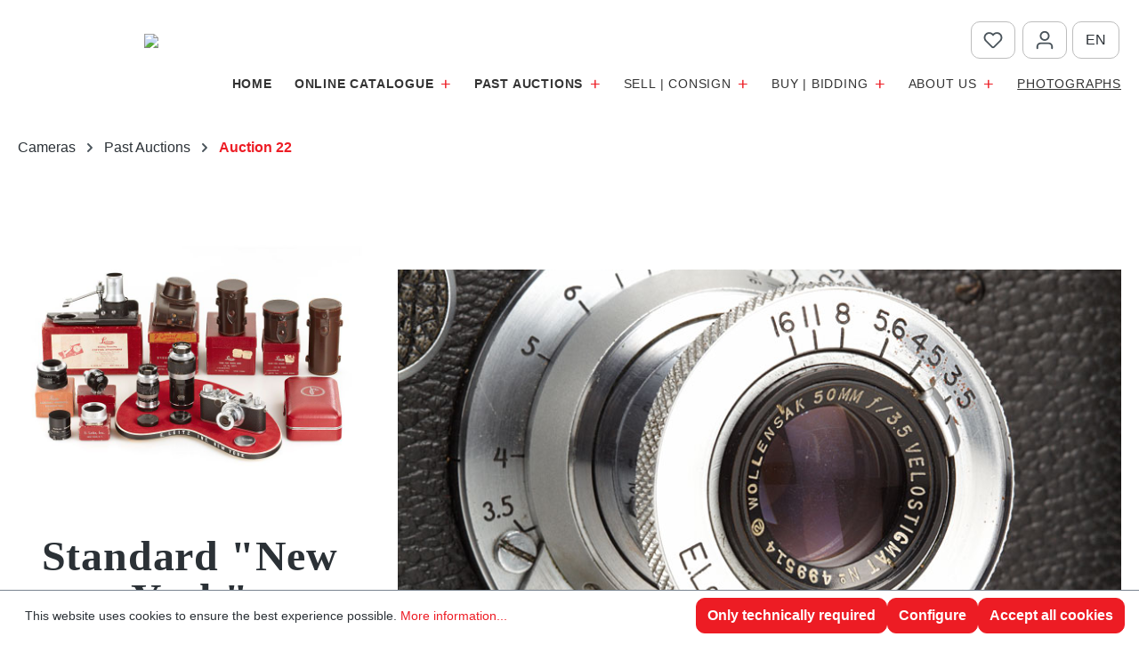

--- FILE ---
content_type: text/html; charset=UTF-8
request_url: https://www.leitz-auction.com/en/Standard-New-York-Ausruestung/AI-22-14564
body_size: 20490
content:
<!DOCTYPE html>
<html lang="en-GB"
      itemscope="itemscope"
      itemtype="https://schema.org/WebPage">


    
                            
    <head>
                                    <meta charset="utf-8">
            
                            <meta name="viewport"
                      content="width=device-width, initial-scale=1, shrink-to-fit=no">
            
                            <meta name="author"
                      content="">
                <meta name="robots"
                      content="index,follow">
                <meta name="revisit-after"
                      content="15 days">
                <meta name="keywords"
                      content="">
                <meta name="description"
                      content="rare post-war chrome &#039;New York&#039; Standard in fine condition with 3 matching Wollensak lenses and matching NY accessories: Velostigmat 3.5/50mm no.499514 (cap), Velostigmat 4.5/90mm no.501090 (caps), rare Leica Anastigmat 4.5/127mm no.439031 (caps), with r…">
            
                    <meta property="og:type"
          content="product">
    <meta property="og:site_name"
          content="Leitz Auction">
    <meta property="og:url"
          content="https://www.leitz-auction.com/en/Standard-New-York-Ausruestung/AI-22-14564">
    <meta property="og:title"
          content="Standard &quot;New York&quot; Ausrüstung | AI_22_14564">

    <meta property="og:description"
          content="rare post-war chrome &#039;New York&#039; Standard in fine condition with 3 matching Wollensak lenses and matching NY accessories: Velostigmat 3.5/50mm no.499514 (cap), Velostigmat 4.5/90mm no.501090 (caps), rare Leica Anastigmat 4.5/127mm no.439031 (caps), with r…">
    <meta property="og:image"
          content="https://www.leitz-auction.com/media/d7/b6/15/1705250769/14564_1.jpg?ts=1705250769">

            <meta property="product:brand"
              content="Leitz Auction">
    
            <meta property="product:price:amount"
          content="15000">
    <meta property="product:price:currency"
          content="EUR">
    <meta property="product:product_link"
          content="https://www.leitz-auction.com/en/Standard-New-York-Ausruestung/AI-22-14564">

    <meta name="twitter:card"
          content="product">
    <meta name="twitter:site"
          content="Leitz Auction">
    <meta name="twitter:title"
          content="Standard &quot;New York&quot; Ausrüstung | AI_22_14564">
    <meta name="twitter:description"
          content="rare post-war chrome &#039;New York&#039; Standard in fine condition with 3 matching Wollensak lenses and matching NY accessories: Velostigmat 3.5/50mm no.499514 (cap), Velostigmat 4.5/90mm no.501090 (caps), rare Leica Anastigmat 4.5/127mm no.439031 (caps), with r…">
    <meta name="twitter:image"
          content="https://www.leitz-auction.com/media/d7/b6/15/1705250769/14564_1.jpg?ts=1705250769">


    

                            <meta itemprop="copyrightHolder"
                      content="Leitz Auction">
                <meta itemprop="copyrightYear"
                      content="">
                <meta itemprop="isFamilyFriendly"
                      content="false">
                <meta itemprop="image"
                      content="https://www.leitz-auction.com/media/3e/73/94/1696872523/leitz_logo_theme.png?ts=1696872523">
            
                                            <meta name="theme-color"
                      content="#fff">
                            
                                                
                    <link rel="shortcut icon"
                  href="https://www.leitz-auction.com/media/a8/93/be/1761501370/favicon_leitz.png?ts=1761501370">
        
                                <link rel="apple-touch-icon"
                  href="https://www.leitz-auction.com/media/a8/93/be/1761501370/favicon_leitz.png?ts=1761501370">
                    
            
    
    <link rel="canonical" href="https://www.leitz-auction.com/en/Standard-New-York-Ausruestung/AI-22-14564">

                    <title itemprop="name">
                    Standard &quot;New York&quot; Ausrüstung | AI_22_14564            </title>
        
                                                                            <link rel="stylesheet"
                      href="https://www.leitz-auction.com/theme/00dc103fc2bb1bab22c8641bd9af6352/css/all.css?1761502462">
                                    

    
            <link rel="stylesheet" href="https://www.leitz-auction.com/bundles/moorlfoundation/storefront/css/animate.css?1763464729">
    
    
            <script type="application/javascript">window.moorlAnimationZIndex = "9000";</script>
    
            <style>
            :root {
                --moorl-advanced-search-width: 600px;
            }
        </style>
    
                    
    <script>
        window.features = {"V6_5_0_0":true,"v6.5.0.0":true,"V6_6_0_0":true,"v6.6.0.0":true,"V6_7_0_0":true,"v6.7.0.0":true,"V6_8_0_0":false,"v6.8.0.0":false,"DISABLE_VUE_COMPAT":true,"disable.vue.compat":true,"ACCESSIBILITY_TWEAKS":true,"accessibility.tweaks":true,"TELEMETRY_METRICS":false,"telemetry.metrics":false,"FLOW_EXECUTION_AFTER_BUSINESS_PROCESS":false,"flow.execution.after.business.process":false,"PERFORMANCE_TWEAKS":false,"performance.tweaks":false,"DEFERRED_CART_ERRORS":false,"deferred.cart.errors":false};
    </script>
        
                                                                        
            <script>
                                    window.gtagActive = true;
                    window.gtagURL = 'https://www.googletagmanager.com/gtag/js?id=G-7H9ZB9RFWZ';
                    window.controllerName = 'product';
                    window.actionName = 'index';
                    window.trackOrders = '';
                    window.gtagTrackingId = 'G-7H9ZB9RFWZ';
                    window.dataLayer = window.dataLayer || [];
                    window.gtagConfig = {
                        'anonymize_ip': '1',
                        'cookie_domain': 'none',
                        'cookie_prefix': '_swag_ga',
                    };

                    function gtag() { dataLayer.push(arguments); }
                            </script>
            
                        <script>
                (() => {
                    const analyticsStorageEnabled = document.cookie.split(';').some((item) => item.trim().includes('google-analytics-enabled=1'));
                    const adsEnabled = document.cookie.split(';').some((item) => item.trim().includes('google-ads-enabled=1'));

                    // Always set a default consent for consent mode v2
                    gtag('consent', 'default', {
                        'ad_user_data': adsEnabled ? 'granted' : 'denied',
                        'ad_storage': adsEnabled ? 'granted' : 'denied',
                        'ad_personalization': adsEnabled ? 'granted' : 'denied',
                        'analytics_storage': analyticsStorageEnabled ? 'granted' : 'denied'
                    });
                })();
            </script>
                    

                        <script>
                window.mediameetsFacebookPixelData = new Map();
            </script>
            

    
                    

                        <script                     type="text/javascript">
                window.ga4CustomUrl = '';
            </script>
            
                                                                                        
    
                                                                                                <script                         type="text/javascript">
                    window.googleAnalyticsEnabled = false;
                    window.googleAdsEnabled = false;
                    window.ga4Enabled = false;
                    window.googleTagEnabled = false;

                    window.metaAdsEnabled = false;
                    window.microsoftAdsEnabled = false;
                    window.pinterestAdsEnabled = false;
                    window.tiktokAdsEnabled = false;
                    window.conversionConfiguration = "brutto";
                    window.taxConfiguration = "brutto";


                                        window.ga4CookieConfig = 'standardCookies';
                    

                                        window.generateLeadValue = '1';
                                        window.ga4Currency = 'EUR';

                </script>
                                                            <script                             type="text/javascript">
                        window.ga4TagId = 'GTM-5B9P5D27';
                        window.dataLayer = window.dataLayer || [];
                        window.googleTagEnabled = true;
                        window.ga4Enabled = true;
                        window.ga4controllerName = 'product';
                        window.ga4controllerAction = 'index';
                        window.ga4activeNavigationId = '058333beb00540b5a39d4f3218c88376';
                        window.ga4activeNavigationName = '';
                        window.ga4affiliation = 'Storefront';
                        window.ga4salesChannelName = 'Storefront';
                        window.ga4salesChannelId = '018ab660ccf77367add06abf995d188c';
                        if (localStorage.getItem("ga4UserId")) window.ga4UserId = localStorage.getItem("ga4UserId");
                        if (localStorage.getItem("ga4CustomerLifetimeValue")) window.ga4CustomerLifetimeValue = localStorage.getItem("ga4CustomerLifetimeValue");
                        if (localStorage.getItem("ga4CustomerOrderCount")) window.ga4CustomerOrderCount = localStorage.getItem("ga4CustomerOrderCount");

                                                window.ga4upCoupon = false;
                                                                        window.ga4gpCoupon = false;
                                                                        window.customTagManager = true;
                                                                        window.ga4AdvancedConsentMode = false;
                                                                        window.ga4ActiveConsentMode = true;
                                                                        window.metaAdsEnabled = true;
                        
                                                window.microsoftAdsEnabled = true;

                        
                                                window.pinterestAdsEnabled = true;
                        
                                                window.tiktokAdsEnabled = true;
                                            </script>
                                
                    <script>
                        window.ga4customScript = `(function(w,d,s,l,i){w[l]=w[l]||[];w[l].push({'gtm.start':
new Date().getTime(),event:'gtm.js'});var f=d.getElementsByTagName(s)[0],
j=d.createElement(s),dl=l!='dataLayer'?'&l='+l:'';j.async=true;j.src=
'https://www.googletagmanager.com/gtm.js?id='+i+dl;f.parentNode.insertBefore(j,f);
})(window,document,'script','dataLayer','GTM-5B9P5D27');`;
                    </script>

                                                                            
                            
        
            <script                     type="text/javascript">
                            window.ga4Guest = false;
                        </script>

                            <script                         type="text/javascript">
                    window.ga4UserLoggedIn = false;
                    if (localStorage.getItem("loginSent")) localStorage.removeItem("loginSent");
                    if (localStorage.getItem("signUpSent")) localStorage.removeItem("signUpSent");
                </script>
            
            
                        
                
    
                        <script                     type="text/javascript">
                window.ga4Product = {};
            </script>
                
                    

                
                    
                    
                                                                
                                                                                        
                

                
                
                                                    
                                                    
                                    <script                             type="text/javascript">
                        window.ga4Product['058333beb00540b5a39d4f3218c88376'] = {
                            item_id: 'AI_22_14564',
                            item_name: 'Standard &quot;New York&quot; Ausrüstung',
                            item_variant: '',
                            item_brand: 'Leitz Auction',
                            currency: 'EUR',
                            price: '15000',
                            extra: {
                                minPurchase: '1',
                                shopware_id: '058333beb00540b5a39d4f3218c88376',
                                realPrice: '15000',
                                item_startPrice: '15000',
                                taxRate: '0',
                                parentId: ''
                            }
                        };
                                                    window.ga4Product['058333beb00540b5a39d4f3218c88376']['item_list_id'] = 'product';
                            window.ga4Product['058333beb00540b5a39d4f3218c88376']['item_list_name'] = 'product';
                                                                                                                                                                            window.ga4Product['058333beb00540b5a39d4f3218c88376']['item_category'] = 'Home';
                                                                                                                                                                window.ga4Product['058333beb00540b5a39d4f3218c88376']['item_category2'] = 'Cameras';
                                                                                                                                                                window.ga4Product['058333beb00540b5a39d4f3218c88376']['item_category3'] = 'Past Auctions';
                                                                                                                                                                window.ga4Product['058333beb00540b5a39d4f3218c88376']['item_category4'] = 'Auction 22';
                                                                                                                                        </script>
                                        
    
            
                    
    

                            
            
                
                                    <script>
                    window.useDefaultCookieConsent = true;
                </script>
                    
                                <script>
                window.activeNavigationId = '018b5cb253717357949ef5fa48086832';
                window.activeRoute = 'frontend.detail.page';
                window.activeRouteParameters = '{"_httpCache":true,"productId":"058333beb00540b5a39d4f3218c88376"}';
                window.router = {
                    'frontend.cart.offcanvas': '/en/checkout/offcanvas',
                    'frontend.cookie.offcanvas': '/en/cookie/offcanvas',
                    'frontend.checkout.finish.page': '/en/checkout/finish',
                    'frontend.checkout.info': '/en/widgets/checkout/info',
                    'frontend.menu.offcanvas': '/en/widgets/menu/offcanvas',
                    'frontend.cms.page': '/en/widgets/cms',
                    'frontend.cms.navigation.page': '/en/widgets/cms/navigation',
                    'frontend.country.country-data': '/en/country/country-state-data',
                    'frontend.app-system.generate-token': '/en/app-system/Placeholder/generate-token',
                    'frontend.gateway.context': '/en/gateway/context',
                    };
                window.salesChannelId = '018ab660ccf77367add06abf995d188c';
            </script>
        
                                <script>
                
                window.breakpoints = {"xs":0,"sm":576,"md":768,"lg":992,"xl":1200,"xxl":1400};
            </script>
        
                                    <script>
                    window.customerLoggedInState = 0;

                    window.wishlistEnabled = 1;
                </script>
                    
                        
                        
    <script>
        window.validationMessages = {"required":"Input should not be empty.","email":"Invalid email address. Email addresses must use the format \"user@example.com\".","confirmation":"Confirmation field does not match.","minLength":"Input is too short."};
    </script>
        
                                                        <script>
                        window.themeJsPublicPath = 'https://www.leitz-auction.com/theme/00dc103fc2bb1bab22c8641bd9af6352/js/';
                    </script>
                                            <script type="text/javascript" src="https://www.leitz-auction.com/theme/00dc103fc2bb1bab22c8641bd9af6352/js/storefront/storefront.js?1761502462" defer></script>
                                            <script type="text/javascript" src="https://www.leitz-auction.com/theme/00dc103fc2bb1bab22c8641bd9af6352/js/moorl-foundation/moorl-foundation.js?1761502462" defer></script>
                                            <script type="text/javascript" src="https://www.leitz-auction.com/theme/00dc103fc2bb1bab22c8641bd9af6352/js/own-bidding/own-bidding.js?1761502462" defer></script>
                                            <script type="text/javascript" src="https://www.leitz-auction.com/theme/00dc103fc2bb1bab22c8641bd9af6352/js/moorl-forms/moorl-forms.js?1761502462" defer></script>
                                            <script type="text/javascript" src="https://www.leitz-auction.com/theme/00dc103fc2bb1bab22c8641bd9af6352/js/moorl-forms-classic/moorl-forms-classic.js?1761502462" defer></script>
                                            <script type="text/javascript" src="https://www.leitz-auction.com/theme/00dc103fc2bb1bab22c8641bd9af6352/js/moorl-forms-slides/moorl-forms-slides.js?1761502462" defer></script>
                                            <script type="text/javascript" src="https://www.leitz-auction.com/theme/00dc103fc2bb1bab22c8641bd9af6352/js/mediameets-fb-pixel/mediameets-fb-pixel.js?1761502462" defer></script>
                                            <script type="text/javascript" src="https://www.leitz-auction.com/theme/00dc103fc2bb1bab22c8641bd9af6352/js/d-i-sco-g-a4/d-i-sco-g-a4.js?1761502462" defer></script>
                                                            </head>

        <body class="is-ctl-product is-act-index">

            
                
    
    
            <div id="page-top" class="skip-to-content bg-primary-subtle text-primary-emphasis overflow-hidden" tabindex="-1">
            <div class="container skip-to-content-container d-flex justify-content-center visually-hidden-focusable">
                                                                                        <a href="#content-main" class="skip-to-content-link d-inline-flex text-decoration-underline m-1 p-2 fw-bold gap-2">
                                Skip to main content
                            </a>
                                            
                                                                        <a href="#header-main-search-input" class="skip-to-content-link d-inline-flex text-decoration-underline m-1 p-2 fw-bold gap-2 d-none d-sm-block">
                                Skip to search
                            </a>
                                            
                                                                        <a href="#main-navigation-menu" class="skip-to-content-link d-inline-flex text-decoration-underline m-1 p-2 fw-bold gap-2 d-none d-lg-block">
                                Skip to main navigation
                            </a>
                                                                        </div>
        </div>
        
                                
                <noscript class="noscript-main">
                
    <div role="alert"
         aria-live="polite"
         class="alert alert-info d-flex align-items-center">

                                                                        
                                                                                                                                                            <span class="icon icon-info" aria-hidden="true">
                                        <svg xmlns="http://www.w3.org/2000/svg" xmlns:xlink="http://www.w3.org/1999/xlink" width="24" height="24" viewBox="0 0 24 24"><defs><path d="M12 7c.5523 0 1 .4477 1 1s-.4477 1-1 1-1-.4477-1-1 .4477-1 1-1zm1 9c0 .5523-.4477 1-1 1s-1-.4477-1-1v-5c0-.5523.4477-1 1-1s1 .4477 1 1v5zm11-4c0 6.6274-5.3726 12-12 12S0 18.6274 0 12 5.3726 0 12 0s12 5.3726 12 12zM12 2C6.4772 2 2 6.4772 2 12s4.4772 10 10 10 10-4.4772 10-10S17.5228 2 12 2z" id="icons-default-info" /></defs><use xlink:href="#icons-default-info" fill="#758CA3" fill-rule="evenodd" /></svg>
                    </span>
                                                        
                                    
                    <div class="alert-content-container">
                                                    
                                                            To be able to use the full range of Shopware 6, we recommend activating Javascript in your browser.
                                    
                                                                </div>
            </div>
            </noscript>
        

                        		
    
		<header class="header-main pt-3 pb-2">
										<div class="container">
								            
	<div class="d-none">
		
	<div class="top-links row justify-content-end">
															<div class="col-auto px-1">
									<div class="header-wishlist top-btn">
											<a class="btn header-wishlist-btn header-actions-btn"
												 href="/en/wishlist"
												 title="Wishlist"
												 aria-label="Wishlist">
													
	    
            <span class="header-wishlist-icon">
                                                                                                                    <span class="icon icon-heart" aria-hidden="true">
                                        <svg xmlns="http://www.w3.org/2000/svg" xmlns:xlink="http://www.w3.org/1999/xlink" width="24" height="24" viewBox="0 0 24 24"><defs><path d="M20.0139 12.2998c1.8224-1.8224 1.8224-4.7772 0-6.5996-1.8225-1.8225-4.7772-1.8225-6.5997 0L12 7.1144l-1.4142-1.4142c-1.8225-1.8225-4.7772-1.8225-6.5997 0-1.8224 1.8224-1.8224 4.7772 0 6.5996l7.519 7.519a.7.7 0 0 0 .9899 0l7.5189-7.519zm1.4142 1.4142-7.519 7.519c-1.0543 1.0544-2.7639 1.0544-3.8183 0L2.572 13.714c-2.6035-2.6035-2.6035-6.8245 0-9.428 2.6035-2.6035 6.8246-2.6035 9.4281 0 2.6035-2.6035 6.8246-2.6035 9.428 0 2.6036 2.6035 2.6036 6.8245 0 9.428z" id="icons-default-heart" /></defs><use xlink:href="#icons-default-heart" fill="#758CA3" fill-rule="evenodd" /></svg>
                    </span>
            </span>
    
    
    
    <span class="badge bg-primary header-wishlist-badge"
          id="wishlist-basket"
          data-wishlist-storage="true"
          data-wishlist-storage-options="{&quot;listPath&quot;:&quot;\/en\/wishlist\/list&quot;,&quot;mergePath&quot;:&quot;\/en\/wishlist\/merge&quot;,&quot;pageletPath&quot;:&quot;\/en\/wishlist\/merge\/pagelet&quot;}"
          data-wishlist-widget="true"
          data-wishlist-widget-options="{&quot;showCounter&quot;:true}"
          aria-labelledby="wishlist-basket-live-area"
    ></span>

    <span class="visually-hidden"
          id="wishlist-basket-live-area"
          data-wishlist-live-area-text="You have %counter% wishlist items"
          aria-live="polite"
    ></span>

	
											</a>
									</div>
							</div>
											
						<div class="col-auto px-1">
					<div class="account-menu top-btn  not_loggedin ">
							    <div class="dropdown">
                    <button class="btn account-menu-btn header-actions-btn"
                    type="button"
                    id="accountWidget"
                    data-account-menu="true"
                    data-bs-toggle="dropdown"
                    aria-haspopup="true"
                    aria-expanded="false"
                    aria-label="Your account"
                    title="Your account">
                                                                                                                        <span class="icon icon-avatar" aria-hidden="true">
                                        <svg xmlns="http://www.w3.org/2000/svg" xmlns:xlink="http://www.w3.org/1999/xlink" width="24" height="24" viewBox="0 0 24 24"><defs><path d="M12 3C9.7909 3 8 4.7909 8 7c0 2.2091 1.7909 4 4 4 2.2091 0 4-1.7909 4-4 0-2.2091-1.7909-4-4-4zm0-2c3.3137 0 6 2.6863 6 6s-2.6863 6-6 6-6-2.6863-6-6 2.6863-6 6-6zM4 22.099c0 .5523-.4477 1-1 1s-1-.4477-1-1V20c0-2.7614 2.2386-5 5-5h10.0007c2.7614 0 5 2.2386 5 5v2.099c0 .5523-.4477 1-1 1s-1-.4477-1-1V20c0-1.6569-1.3431-3-3-3H7c-1.6569 0-3 1.3431-3 3v2.099z" id="icons-default-avatar" /></defs><use xlink:href="#icons-default-avatar" fill="#758CA3" fill-rule="evenodd" /></svg>
                    </span>
                </button>
        
        		<div id="account-widget-wrapper" class="dropdown-menu dropdown-menu-end account-menu-dropdown js-account-menu-dropdown"
				 aria-labelledby="accountWidget">
				

        
            <div class="offcanvas-header">
                            <button class="btn btn-secondary offcanvas-close js-offcanvas-close">
                                                                                                                                                    <span class="icon icon-x icon-sm" aria-hidden="true">
                                        <svg xmlns="http://www.w3.org/2000/svg" xmlns:xlink="http://www.w3.org/1999/xlink" width="24" height="24" viewBox="0 0 24 24"><defs><path d="m10.5858 12-7.293-7.2929c-.3904-.3905-.3904-1.0237 0-1.4142.3906-.3905 1.0238-.3905 1.4143 0L12 10.5858l7.2929-7.293c.3905-.3904 1.0237-.3904 1.4142 0 .3905.3906.3905 1.0238 0 1.4143L13.4142 12l7.293 7.2929c.3904.3905.3904 1.0237 0 1.4142-.3906.3905-1.0238.3905-1.4143 0L12 13.4142l-7.2929 7.293c-.3905.3904-1.0237.3904-1.4142 0-.3905-.3906-.3905-1.0238 0-1.4143L10.5858 12z" id="icons-default-x" /></defs><use xlink:href="#icons-default-x" fill="#758CA3" fill-rule="evenodd" /></svg>
                    </span>
                        
                                            Close menu
                                    </button>
                    </div>
    
            <div class="offcanvas-body">
                <div class="account-menu">
                                    <div class="dropdown-header account-menu-header">
                    Your account
                </div>
                    
         
   
        
    <div class="inline-login">
      
                      
      
          <div class="card login-card mb-3">
        <div class="card-body">
                                        
                            <form class="login-form"
                      action="/en/account/login"
                      method="post"
                      data-form-handler="true">
                    
	
		
		<input type="hidden"
			   name="redirectTo"
			   value="frontend.detail.page">

		<input type="hidden"
			   name="redirectParameters"
			   value="{&quot;_httpCache&quot;:true,&quot;productId&quot;:&quot;058333beb00540b5a39d4f3218c88376&quot;}">

	

                                            <p class="login-form-description">
                            Log in with email address and password
                        </p>
                    
                                                                
                                            <div class="row g-2">
                            	
    
    
    
        
    
    
    <div class="form-group col-12">
                                    <label class="form-label" for="loginMail">
                    Your email address

                                            <span class="form-required-label" aria-hidden="true">*</span>
                                    </label>
                    
                    
            
            
            <input type="email"
                   class="form-control"
                   id="loginMail"
                   name="username"
                   aria-describedby="loginMail-feedback"
                                                         autocomplete="username webauthn"                                                         data-validation="required,email"                   aria-required="true"                                      >
        
                            
                    <div id="loginMail-feedback" class="form-field-feedback">
                                                                </div>
            </div>

                            	 
    
    
    
        
    
    
    <div class="form-group col-12">
                                    <label class="form-label" for="loginPassword">
                    Your password

                                            <span class="form-required-label" aria-hidden="true">*</span>
                                    </label>
                    
                    
            
            
            <input type="password"
                   class="form-control"
                   id="loginPassword"
                   name="password"
                   aria-describedby="loginPassword-feedback"
                                                         autocomplete="current-password"                                                         data-validation="required"                   aria-required="true"                                      >
        
                            
                    <div id="loginPassword-feedback" class="form-field-feedback">
                                                                </div>
            </div>
                         </div>
                    
                                            <div class="login-password-recover mb-3">
                                                            <a href="https://www.leitz-auction.com/en/account/recover">
                                    I have forgotten my password.
                                </a>
                                                    </div>
                    
                                            <div class="login-submit">
                            <button type="submit"
                                    class="btn btn-primary">
                                Log in
                            </button>
                        </div>
                                    </form>
                    </div>
    </div>
        
    </div>
  
    
        
                                <div class="account-menu-login">
                          
                                            <div class="account-menu-register">
                            or
                            <a href="/en/account/login"
                               title="Sign up">
                                sign up
                            </a>
                        </div>
                                    </div>
                    
    
  
                 </div>
        </div>
    		</div>
    </div>
					</div>
			</div>
						
						<div class="header-lang-col px-1 col-auto me-3">
					                
            <div class="top-bar-nav-item top-bar-language">
                <form method="post"
          action="/en/checkout/language"
          class="language-form"
          data-form-add-dynamic-redirect="true">
                                            
            <div class="languages-menu dropdown">
                <button class="btn dropdown-toggle top-bar-nav-btn"
                        type="button"
                        id="languagesDropdown-top-bar"
                        data-bs-toggle="dropdown"
                        aria-haspopup="true"
                        aria-expanded="false"
                        aria-label="Change language (English is the current language)">
                                            <span class="top-bar-nav-text d-inline text-uppercase">en</span>
                </button>

                                    <ul class="top-bar-list dropdown-menu dropdown-menu-end"
                        aria-label="Available languages">
                                                                               
                            <li class="text-center top-bar-list-item">
                                                                                                                                            
                                    <button class="text-uppercase dropdown-item align-items-center gap-2" type="submit" name="languageId" id="top-bar-018ab66079f472ab81521f3882af7860" value="018ab66079f472ab81521f3882af7860">
                                                                                
                                        de
                                    </button>

                                                                                                </li>
                                                                                                                                                     </ul>
                            </div>
        
            </form>
        </div>
    			</div>
	</div>
	</div>
	
	
    
            <div class="row align-items-center header-row">
                <div class="header-logo-col notscrolled col-12 col-sm-auto order-1 order-sm-1 col-lg-auto  me-auto position-relative pb-0">
            <div class="header-logo-main text-center">
                    <a class="header-logo-main-link"
               href="/en/"
               title="Go to homepage">
                                    <picture class="header-logo-picture d-block m-auto">
                                                                                    <source srcset="https://www.leitz-auction.com/media/a8/93/be/1761501370/favicon_leitz.png?ts=1761501370"
                                        media="(min-width: 768px) and (max-width: 991px)">
                                                    
                                                                                    <source srcset="https://www.leitz-auction.com/media/a8/93/be/1761501370/favicon_leitz.png?ts=1761501370"
                                        media="(max-width: 767px)">
                                                    
                        
    <div class="lg_wrapper lg_desk ">
        <img src="https://www.leitz-auction.com/bundles/leitzauction/assets/icon/leitzPA_logo_reg.svg?1763464729"/>
            </div>
    <div class="lg_wrapper lg_scroll ">
        <img src="https://www.leitz-auction.com/bundles/leitzauction/assets/icon/leitzPA_logo_scroll.svg?1763464729"/>
            </div>
    
                    </picture>
                            </a>
            </div>
    </div>

                
                
        <div class="header-actions-col col-12 col-sm-auto order-1 order-sm-2 px-3 px-sm-0">
        
        <div class="row g-0 justify-content-center mt-3 mt-md-0">
            
                        <div class="col-auto d-block d-lg-none ">
                <div class="menu-button top-btn">
                                                                                    <button
                                            class="btn nav-main-toggle-btn header-actions-btn"
                                            type="button"
                                            data-off-canvas-menu="true"
                                            aria-label="Menu"
                                        >
                                                                                                                                                                                                    <span class="icon icon-stack" aria-hidden="true">
                                        <svg xmlns="http://www.w3.org/2000/svg" xmlns:xlink="http://www.w3.org/1999/xlink" width="24" height="24" viewBox="0 0 24 24"><defs><path d="M3 13c-.5523 0-1-.4477-1-1s.4477-1 1-1h18c.5523 0 1 .4477 1 1s-.4477 1-1 1H3zm0-7c-.5523 0-1-.4477-1-1s.4477-1 1-1h18c.5523 0 1 .4477 1 1s-.4477 1-1 1H3zm0 14c-.5523 0-1-.4477-1-1s.4477-1 1-1h18c.5523 0 1 .4477 1 1s-.4477 1-1 1H3z" id="icons-default-stack" /></defs><use xlink:href="#icons-default-stack" fill="#758CA3" fill-rule="evenodd" /></svg>
                    </span>
                                                                                        </button>
                                    
                                    </div>
            </div>
                        
                                                    <div class="col-auto ms-2">
                            <div class="header-wishlist top-btn">
                                    <a class="btn header-wishlist-btn header-actions-btn"
                                         href="/en/wishlist"
                                         title="Wishlist"
                                         aria-label="Wishlist">
                                            
	    
            <span class="header-wishlist-icon">
                                                                                                                    <span class="icon icon-heart" aria-hidden="true">
                                        <svg xmlns="http://www.w3.org/2000/svg" xmlns:xlink="http://www.w3.org/1999/xlink" width="24" height="24" viewBox="0 0 24 24"><use xlink:href="#icons-default-heart" fill="#758CA3" fill-rule="evenodd" /></svg>
                    </span>
            </span>
    
    
    
    <span class="badge bg-primary header-wishlist-badge"
          id="wishlist-basket"
          data-wishlist-storage="true"
          data-wishlist-storage-options="{&quot;listPath&quot;:&quot;\/en\/wishlist\/list&quot;,&quot;mergePath&quot;:&quot;\/en\/wishlist\/merge&quot;,&quot;pageletPath&quot;:&quot;\/en\/wishlist\/merge\/pagelet&quot;}"
          data-wishlist-widget="true"
          data-wishlist-widget-options="{&quot;showCounter&quot;:true}"
          aria-labelledby="wishlist-basket-live-area"
    ></span>

    <span class="visually-hidden"
          id="wishlist-basket-live-area"
          data-wishlist-live-area-text="You have %counter% wishlist items"
          aria-live="polite"
    ></span>

	
                                    </a>
                            </div>
                    </div>
                                            
            
                        <div class="col-auto  ms-2">
                    <div class="account-menu top-btn  not_loggedin ">
                                <div class="dropdown">
                    <button class="btn account-menu-btn header-actions-btn"
                    type="button"
                    id="accountWidget"
                    data-account-menu="true"
                    data-bs-toggle="dropdown"
                    aria-haspopup="true"
                    aria-expanded="false"
                    aria-label="Your account"
                    title="Your account">
                                                                                                                        <span class="icon icon-avatar" aria-hidden="true">
                                        <svg xmlns="http://www.w3.org/2000/svg" xmlns:xlink="http://www.w3.org/1999/xlink" width="24" height="24" viewBox="0 0 24 24"><use xlink:href="#icons-default-avatar" fill="#758CA3" fill-rule="evenodd" /></svg>
                    </span>
                </button>
        
        		<div id="account-widget-wrapper" class="dropdown-menu dropdown-menu-end account-menu-dropdown js-account-menu-dropdown"
				 aria-labelledby="accountWidget">
				

        
            <div class="offcanvas-header">
                            <button class="btn btn-secondary offcanvas-close js-offcanvas-close">
                                                                                                                                                    <span class="icon icon-x icon-sm" aria-hidden="true">
                                        <svg xmlns="http://www.w3.org/2000/svg" xmlns:xlink="http://www.w3.org/1999/xlink" width="24" height="24" viewBox="0 0 24 24"><use xlink:href="#icons-default-x" fill="#758CA3" fill-rule="evenodd" /></svg>
                    </span>
                        
                                            Close menu
                                    </button>
                    </div>
    
            <div class="offcanvas-body">
                <div class="account-menu">
                                    <div class="dropdown-header account-menu-header">
                    Your account
                </div>
                    
         
   
        
    <div class="inline-login">
      
                      
      
          <div class="card login-card mb-3">
        <div class="card-body">
                                        
                            <form class="login-form"
                      action="/en/account/login"
                      method="post"
                      data-form-handler="true">
                    
	
		
		<input type="hidden"
			   name="redirectTo"
			   value="frontend.detail.page">

		<input type="hidden"
			   name="redirectParameters"
			   value="{&quot;_httpCache&quot;:true,&quot;productId&quot;:&quot;058333beb00540b5a39d4f3218c88376&quot;}">

	

                                            <p class="login-form-description">
                            Log in with email address and password
                        </p>
                    
                                                                
                                            <div class="row g-2">
                            	
    
    
    
        
    
    
    <div class="form-group col-12">
                                    <label class="form-label" for="loginMail">
                    Your email address

                                            <span class="form-required-label" aria-hidden="true">*</span>
                                    </label>
                    
                    
            
            
            <input type="email"
                   class="form-control"
                   id="loginMail"
                   name="username"
                   aria-describedby="loginMail-feedback"
                                                         autocomplete="username webauthn"                                                         data-validation="required,email"                   aria-required="true"                                      >
        
                            
                    <div id="loginMail-feedback" class="form-field-feedback">
                                                                </div>
            </div>

                            	 
    
    
    
        
    
    
    <div class="form-group col-12">
                                    <label class="form-label" for="loginPassword">
                    Your password

                                            <span class="form-required-label" aria-hidden="true">*</span>
                                    </label>
                    
                    
            
            
            <input type="password"
                   class="form-control"
                   id="loginPassword"
                   name="password"
                   aria-describedby="loginPassword-feedback"
                                                         autocomplete="current-password"                                                         data-validation="required"                   aria-required="true"                                      >
        
                            
                    <div id="loginPassword-feedback" class="form-field-feedback">
                                                                </div>
            </div>
                         </div>
                    
                                            <div class="login-password-recover mb-3">
                                                            <a href="https://www.leitz-auction.com/en/account/recover">
                                    I have forgotten my password.
                                </a>
                                                    </div>
                    
                                            <div class="login-submit">
                            <button type="submit"
                                    class="btn btn-primary">
                                Log in
                            </button>
                        </div>
                                    </form>
                    </div>
    </div>
        
    </div>
  
    
        
                                <div class="account-menu-login">
                          
                                            <div class="account-menu-register">
                            or
                            <a href="/en/account/login"
                               title="Sign up">
                                sign up
                            </a>
                        </div>
                                    </div>
                    
    
  
                 </div>
        </div>
    		</div>
    </div>
                    </div>
            </div>
                        
                        <div class="header-lang-col col-auto order-1 order-sm-3 order-xs-2 me-3">
                                
            <div class="top-bar-nav-item top-bar-language">
                <form method="post"
          action="/en/checkout/language"
          class="language-form"
          data-form-add-dynamic-redirect="true">
                                            
            <div class="languages-menu dropdown">
                <button class="btn dropdown-toggle top-bar-nav-btn"
                        type="button"
                        id="languagesDropdown-top-bar"
                        data-bs-toggle="dropdown"
                        aria-haspopup="true"
                        aria-expanded="false"
                        aria-label="Change language (English is the current language)">
                                            <span class="top-bar-nav-text d-inline text-uppercase">en</span>
                </button>

                                    <ul class="top-bar-list dropdown-menu dropdown-menu-end"
                        aria-label="Available languages">
                                                                               
                            <li class="text-center top-bar-list-item">
                                                                                                                                            
                                    <button class="text-uppercase dropdown-item align-items-center gap-2" type="submit" name="languageId" id="top-bar-018ab66079f472ab81521f3882af7860" value="018ab66079f472ab81521f3882af7860">
                                                                                
                                        de
                                    </button>

                                                                                                </li>
                                                                                                                                                     </ul>
                            </div>
        
            </form>
        </div>
                </div>
            
            
            
            
        </div>
    </div>
    
        <div class="header-navi-col col-12 order-1 order-sm-2 order-xs-1 d-none d-lg-block ms-auto">
                
<div class="main-navigation" id="leitzNav">
  
  
        
      
       
  
      
  
    

  
  <nav class="nav main-navigation-menu">
    <ul class="nav ms-auto">
  
                                                                                    <li class="nav-item">
                 <a 
                 class="nav-link main-navigation-link"
                 href="https://www.leitz-auction.com/en/Cameras/">
                  <strong>Home</strong>
                 </a>
                </li>
                
                                
                              <li class="nav-item">
                 <a 
                 class="nav-link main-navigation-link"
                 href="https://www.leitz-auction.com/en/Cameras/Online-Catalogue/">
                  <strong>Online Catalogue</strong>
                 </a>
                </li>
                
                                  <li class="nav-item dropdown" style="float: right;">
                                        <a class="nav-link dropdown-toggle" data-bs-toggle="dropdown" href="#" role="button" aria-haspopup="true" aria-expanded="false" style="padding-left:5px;">+</a>
                                        <div class="dropdown-menu">
                                                    <a class="dropdown-item" href="https://www.leitz-auction.com/en/Cameras/Online-Catalogue/Leica-Screw-Mount-Cameras/">
                            <strong>Leica Screw Mount Cameras</strong></a>
                                                    <a class="dropdown-item" href="https://www.leitz-auction.com/en/Cameras/Online-Catalogue/Leica-Screw-Mount-Lenses/">
                            <strong>Leica Screw Mount Lenses</strong></a>
                                                    <a class="dropdown-item" href="https://www.leitz-auction.com/en/Cameras/Online-Catalogue/Leica-M-Cameras/">
                            <strong>Leica M Cameras</strong></a>
                                                    <a class="dropdown-item" href="https://www.leitz-auction.com/en/Cameras/Online-Catalogue/Leica-M-Lenses/">
                            <strong>Leica M Lenses</strong></a>
                                                    <a class="dropdown-item" href="https://www.leitz-auction.com/en/Cameras/Online-Catalogue/Photographer-s-Cameras/">
                            <strong>Photographer&#039;s Cameras</strong></a>
                                                    <a class="dropdown-item" href="https://www.leitz-auction.com/en/Cameras/Online-Catalogue/Leicaflex-and-Leica-R-System/">
                            <strong>Leicaflex and Leica R System</strong></a>
                                                    <a class="dropdown-item" href="https://www.leitz-auction.com/en/Cameras/Online-Catalogue/Military-Cameras-Lenses-and-Accessories/">
                            <strong>Military Cameras, Lenses and Accessories</strong></a>
                                                    <a class="dropdown-item" href="https://www.leitz-auction.com/en/Cameras/Online-Catalogue/Leica-Accessories/">
                            <strong>Leica Accessories</strong></a>
                                                    <a class="dropdown-item" href="https://www.leitz-auction.com/en/Cameras/Online-Catalogue/Lenses-in-Leica-Mount/">
                            <strong>Lenses in Leica Mount</strong></a>
                                                    <a class="dropdown-item" href="https://www.leitz-auction.com/en/Cameras/Online-Catalogue/Leica-Copies/">
                            <strong>Leica Copies</strong></a>
                                                    <a class="dropdown-item" href="https://www.leitz-auction.com/en/Cameras/Online-Catalogue/35mm-Cameras/">
                            <strong>35mm Cameras</strong></a>
                                                    <a class="dropdown-item" href="https://www.leitz-auction.com/en/Cameras/Online-Catalogue/Hasselblad/">
                            <strong>Hasselblad</strong></a>
                                                    <a class="dropdown-item" href="https://www.leitz-auction.com/en/Cameras/Online-Catalogue/Historical-Cameras/">
                            <strong>Historical Cameras</strong></a>
                                                    <a class="dropdown-item" href="https://www.leitz-auction.com/en/Cameras/Online-Catalogue/Lenses/">
                            <strong>Lenses</strong></a>
                                                    <a class="dropdown-item" href="https://www.leitz-auction.com/en/Cameras/Online-Catalogue/Medium-and-Large-Format-Cameras/">
                            <strong>Medium and Large Format Cameras</strong></a>
                                                    <a class="dropdown-item" href="https://www.leitz-auction.com/en/Cameras/Online-Catalogue/Nikon/">
                            <strong>Nikon</strong></a>
                                                    <a class="dropdown-item" href="https://www.leitz-auction.com/en/Cameras/Online-Catalogue/Rollei/">
                            <strong>Rollei</strong></a>
                                                    <a class="dropdown-item" href="https://www.leitz-auction.com/en/Cameras/Online-Catalogue/Soviet-Cameras-and-Lenses/">
                            <strong>Soviet Cameras and Lenses</strong></a>
                                                    <a class="dropdown-item" href="https://www.leitz-auction.com/en/Cameras/Online-Catalogue/Miniature-and-Spy-Cameras/">
                            <strong>Miniature and Spy Cameras</strong></a>
                                                    <a class="dropdown-item" href="https://www.leitz-auction.com/en/Cameras/Online-Catalogue/Zeiss-Ikon-Carl-Zeiss/">
                            <strong>Zeiss Ikon, Carl Zeiss</strong></a>
                                                    <a class="dropdown-item" href="https://www.leitz-auction.com/en/Cameras/Online-Catalogue/Various-Photographica/">
                            <strong>Various Photographica</strong></a>
                                                </div>
                  </li>
                                
                              <li class="nav-item">
                 <a 
                 class="nav-link main-navigation-link"
                 href="https://www.leitz-auction.com/en/Cameras/Past-Auctions/">
                  <strong>Past Auctions</strong>
                 </a>
                </li>
                
                                  <li class="nav-item dropdown" style="float: right;">
                                        <a class="nav-link dropdown-toggle" data-bs-toggle="dropdown" href="#" role="button" aria-haspopup="true" aria-expanded="false" style="padding-left:5px;">+</a>
                                        <div class="dropdown-menu">
                                                    <a class="dropdown-item" href="https://www.leitz-auction.com/en/Cameras/Past-Auctions/Auction-46/">
                            <strong>Auction 46</strong></a>
                                                    <a class="dropdown-item" href="https://www.leitz-auction.com/en/Cameras/Past-Auctions/Auction-45/">
                            <strong>Auction 45</strong></a>
                                                    <a class="dropdown-item" href="https://www.leitz-auction.com/en/Cameras/Past-Auctions/Auction-44/">
                            <strong>Auction 44</strong></a>
                                                    <a class="dropdown-item" href="https://www.leitz-auction.com/en/Cameras/Past-Auctions/Auction-43/">
                            <strong>Auction 43</strong></a>
                                                    <a class="dropdown-item" href="https://www.leitz-auction.com/en/Cameras/Past-Auctions/Auction-42/">
                            <strong>Auction 42</strong></a>
                                                    <a class="dropdown-item" href="https://www.leitz-auction.com/en/Cameras/Past-Auctions/Auction-41/">
                            <strong>Auction 41</strong></a>
                                                    <a class="dropdown-item" href="https://www.leitz-auction.com/en/Cameras/Past-Auctions/Auction-40/">
                            <strong>Auction 40</strong></a>
                                                    <a class="dropdown-item" href="https://www.leitz-auction.com/en/Cameras/Past-Auctions/Auction-39/">
                            <strong>Auction 39</strong></a>
                                                    <a class="dropdown-item" href="https://www.leitz-auction.com/en/Cameras/Past-Auctions/Auction-38/">
                            <strong>Auction 38</strong></a>
                                                    <a class="dropdown-item" href="https://www.leitz-auction.com/en/Cameras/Past-Auctions/Auction-37/">
                            <strong>Auction 37</strong></a>
                                                    <a class="dropdown-item" href="https://www.leitz-auction.com/en/Cameras/Past-Auctions/Auction-36/">
                            <strong>Auction 36</strong></a>
                                                    <a class="dropdown-item" href="https://www.leitz-auction.com/en/Cameras/Past-Auctions/Auction-35/">
                            <strong>Auction 35</strong></a>
                                                    <a class="dropdown-item" href="https://www.leitz-auction.com/en/Cameras/Past-Auctions/Auction-34/">
                            <strong>Auction 34</strong></a>
                                                    <a class="dropdown-item" href="https://www.leitz-auction.com/en/Cameras/Past-Auctions/Auction-33/">
                            <strong>Auction 33</strong></a>
                                                    <a class="dropdown-item" href="https://www.leitz-auction.com/en/Cameras/Past-Auctions/Auction-32/">
                            <strong>Auction 32</strong></a>
                                                    <a class="dropdown-item" href="https://www.leitz-auction.com/en/Cameras/Past-Auctions/Auction-31/">
                            <strong>Auction 31</strong></a>
                                                    <a class="dropdown-item" href="https://www.leitz-auction.com/en/Cameras/Past-Auctions/Auction-30/">
                            <strong>Auction 30</strong></a>
                                                    <a class="dropdown-item" href="https://www.leitz-auction.com/en/Cameras/Past-Auctions/Auction-29/">
                            <strong>Auction 29</strong></a>
                                                    <a class="dropdown-item" href="https://www.leitz-auction.com/en/Cameras/Past-Auctions/Auction-28/">
                            <strong>Auction 28</strong></a>
                                                    <a class="dropdown-item" href="https://www.leitz-auction.com/en/Cameras/Past-Auctions/Auction-27/">
                            <strong>Auction 27</strong></a>
                                                    <a class="dropdown-item" href="https://www.leitz-auction.com/en/Cameras/Past-Auctions/Auction-26/">
                            <strong>Auction 26</strong></a>
                                                    <a class="dropdown-item" href="https://www.leitz-auction.com/en/Cameras/Past-Auctions/Auction-25/">
                            <strong>Auction 25</strong></a>
                                                    <a class="dropdown-item" href="https://www.leitz-auction.com/en/Cameras/Past-Auctions/100-years-of-Leica/">
                            <strong>100 years of Leica</strong></a>
                                                    <a class="dropdown-item" href="https://www.leitz-auction.com/en/Cameras/Past-Auctions/Auction-24/">
                            <strong>Auction 24</strong></a>
                                                    <a class="dropdown-item" href="https://www.leitz-auction.com/en/Cameras/Past-Auctions/Auction-23/">
                            <strong>Auction 23</strong></a>
                                                    <a class="dropdown-item" href="https://www.leitz-auction.com/en/Cameras/Past-Auctions/Auction-22/">
                            <strong>Auction 22</strong></a>
                                                    <a class="dropdown-item" href="https://www.leitz-auction.com/en/Cameras/Past-Auctions/Auction-21/">
                            <strong>Auction 21</strong></a>
                                                    <a class="dropdown-item" href="https://www.leitz-auction.com/en/Cameras/Past-Auctions/Auction-20/">
                            <strong>Auction 20</strong></a>
                                                    <a class="dropdown-item" href="https://www.leitz-auction.com/en/Cameras/Past-Auctions/Auction-19/">
                            <strong>Auction 19</strong></a>
                                                    <a class="dropdown-item" href="https://www.leitz-auction.com/en/Cameras/Past-Auctions/Auction-18/">
                            <strong>Auction 18</strong></a>
                                                    <a class="dropdown-item" href="https://www.leitz-auction.com/en/Cameras/Past-Auctions/Auction-17/">
                            <strong>Auction 17</strong></a>
                                                    <a class="dropdown-item" href="https://www.leitz-auction.com/en/Cameras/Past-Auctions/Auction-16/">
                            <strong>Auction 16</strong></a>
                                                    <a class="dropdown-item" href="https://www.leitz-auction.com/en/Cameras/Past-Auctions/Auction-15/">
                            <strong>Auction 15</strong></a>
                                                    <a class="dropdown-item" href="https://www.leitz-auction.com/en/Cameras/Past-Auctions/Auction-14/">
                            <strong>Auction 14</strong></a>
                                                    <a class="dropdown-item" href="https://www.leitz-auction.com/en/Cameras/Past-Auctions/Auction-13/">
                            <strong>Auction 13</strong></a>
                                                    <a class="dropdown-item" href="https://www.leitz-auction.com/en/Cameras/Past-Auctions/Auction-12/">
                            <strong>Auction 12</strong></a>
                                                    <a class="dropdown-item" href="https://www.leitz-auction.com/en/Cameras/Past-Auctions/Auction-11/">
                            <strong>Auction 11</strong></a>
                                                    <a class="dropdown-item" href="https://www.leitz-auction.com/en/Cameras/Past-Auctions/Auction-10/">
                            <strong>Auction 10</strong></a>
                                                    <a class="dropdown-item" href="https://www.leitz-auction.com/en/Cameras/Past-Auctions/Auction-9/">
                            <strong>Auction 9</strong></a>
                                                    <a class="dropdown-item" href="https://www.leitz-auction.com/en/Cameras/Past-Auctions/Auction-8/">
                            <strong>Auction 8</strong></a>
                                                    <a class="dropdown-item" href="https://www.leitz-auction.com/en/Cameras/Past-Auctions/Auction-7/">
                            <strong>Auction 7</strong></a>
                                                    <a class="dropdown-item" href="https://www.leitz-auction.com/en/Cameras/Past-Auctions/Auction-6/">
                            <strong>Auction 6</strong></a>
                                                    <a class="dropdown-item" href="https://www.leitz-auction.com/en/Cameras/Past-Auctions/Auction-5/">
                            <strong>Auction 5</strong></a>
                                                    <a class="dropdown-item" href="https://www.leitz-auction.com/en/Cameras/Past-Auctions/Auction-4/">
                            <strong>Auction 4</strong></a>
                                                    <a class="dropdown-item" href="https://www.leitz-auction.com/en/Cameras/Past-Auctions/Auction-2-3/">
                            <strong>Auction 2-3</strong></a>
                                                    <a class="dropdown-item" href="https://www.leitz-auction.com/en/Cameras/Past-Auctions/Auction-1/">
                            <strong>Auction 1</strong></a>
                                                </div>
                  </li>
                                
                                                
    
  
    
            <li class="nav-item">
      <a 
      class="nav-link main-navigation-link" 
      style="" 
      href="https://www.leitz-auction.com/en/Sell-Consign/">
        Sell | Consign
      </a>
    </li>
              <li class="nav-item dropdown" style="float: right;">
                    <a class="nav-link dropdown-toggle" data-bs-toggle="dropdown" href="#" role="button" aria-haspopup="true" aria-expanded="false" style="padding-left:5px;">+</a>
                    <div class="dropdown-menu">
                                <a class="dropdown-item" href="https://www.leitz-auction.com/en/Sell-Consign/Cameras/">Cameras</a>
                                <a class="dropdown-item" href="https://www.leitz-auction.com/en/Sell-Consign/Photographs/">Photographs</a>
                            </div>
        </li>
           
    
            <li class="nav-item">
      <a 
      class="nav-link main-navigation-link" 
      style="" 
      href="https://www.leitz-auction.com/en/Buy-Bidding/">
        Buy | Bidding
      </a>
    </li>
              <li class="nav-item dropdown" style="float: right;">
                    <a class="nav-link dropdown-toggle" data-bs-toggle="dropdown" href="#" role="button" aria-haspopup="true" aria-expanded="false" style="padding-left:5px;">+</a>
                    <div class="dropdown-menu">
                                <a class="dropdown-item" href="/en/account/login">Create an Account</a>
                                <a class="dropdown-item" href="https://www.leitz-auction.com/en/Buy-Bidding/Bidding/">Bidding</a>
                                <a class="dropdown-item" href="https://www.leitz-auction.com/en/Buy-Bidding/Condition-of-Sale/">Condition of Sale</a>
                                <a class="dropdown-item" href="https://www.leitz-auction.com/en/Buy-Bidding/Grading-and-prices/">Grading and prices</a>
                                <a class="dropdown-item" href="https://www.leitz-auction.com/en/Buy-Bidding/After-the-Auction/">After the Auction</a>
                                <a class="dropdown-item" href="https://www.leitz-auction.com/en/Buy-Bidding/Problems-with-Bidding/">Problems with Bidding</a>
                            </div>
        </li>
           
    
            <li class="nav-item">
      <a 
      class="nav-link main-navigation-link" 
      style="" 
      href="https://www.leitz-auction.com/en/About-Us/">
        About Us
      </a>
    </li>
              <li class="nav-item dropdown" style="float: right;">
                    <a class="nav-link dropdown-toggle" data-bs-toggle="dropdown" href="#" role="button" aria-haspopup="true" aria-expanded="false" style="padding-left:5px;">+</a>
                    <div class="dropdown-menu">
                                <a class="dropdown-item" href="https://www.leitz-auction.com/en/About-Us/Contact/">Contact</a>
                                <a class="dropdown-item" href="https://www.leitz-auction.com/en/About-Us/Team/">Team</a>
                            </div>
        </li>
           
    
         
    
         
    
  
        <li class="nav-item">
      <a 
      class="nav-link main-navigation-link text-decoration-underline" 
      style="" 
      href="https://www.leitz-auction.com/en/Photographs/">
        Photographs
      </a>
    </li>
  
    
  

  
  
  </ul>  
  </nav>  
</div>

 
            </div>
   

    
   

        </div>
    						</div>
						</header>

    
                        <div class="d-none js-navigation-offcanvas-initial-content">
                                    

        
            <div class="offcanvas-header">
                            <button class="btn btn-secondary offcanvas-close js-offcanvas-close">
                                                                                                                                                    <span class="icon icon-x icon-sm" aria-hidden="true">
                                        <svg xmlns="http://www.w3.org/2000/svg" xmlns:xlink="http://www.w3.org/1999/xlink" width="24" height="24" viewBox="0 0 24 24"><use xlink:href="#icons-default-x" fill="#758CA3" fill-rule="evenodd" /></svg>
                    </span>
                        
                                            Close menu
                                    </button>
                    </div>
    
            <div class="offcanvas-body">
            		
			<nav class="nav navigation-offcanvas-actions mt-2">
										
														
						
																				</nav>
			
			
		
			
			
				
	
	<div class="mt-0" id="nav-offcanvas-clear" style="">
						
												
			<div class="px-2">
			
				<div class="navigation-offcanvas-list-item d-flex py-3 ps-3 align-items-center" id="n1-nav-heading">
					
					<a class="flex-fill text-uppercase " href="https://www.leitz-auction.com/en/Sell-Consign/"><strong>Sell | Consign</strong></a>
					
										<div class="vr"></div>
					<a id="btn-1" class="px-3 subtoggle  collapsed " type="button" data-bs-toggle="collapse" data-bs-target="#n1nav" aria-expanded="true" aria-controls="n1nav">
						                                                                                                        <span class="icon icon-plus icon-xs icon-navlist-clear-closed" aria-hidden="true">
                                        <svg xmlns="http://www.w3.org/2000/svg" xmlns:xlink="http://www.w3.org/1999/xlink" width="16" height="16" viewBox="0 0 16 16"><defs><path id="icons-solid-plus" d="M7 7V3c0-.5523.4477-1 1-1s1 .4477 1 1v4h4c.5523 0 1 .4477 1 1s-.4477 1-1 1H9v4c0 .5523-.4477 1-1 1s-1-.4477-1-1V9H3c-.5523 0-1-.4477-1-1s.4477-1 1-1h4z" /></defs><use xlink:href="#icons-solid-plus" fill="#758CA3" fill-rule="evenodd" /></svg>
                    </span>
    						                                                                                                        <span class="icon icon-minus icon-xs icon-navlist-clear-open" aria-hidden="true">
                                        <svg xmlns="http://www.w3.org/2000/svg" xmlns:xlink="http://www.w3.org/1999/xlink" width="16" height="16" viewBox="0 0 16 16"><defs><path id="icons-solid-minus" d="M2.8571 9H13.143c.4732 0 .857-.4477.857-1s-.3838-1-.8571-1H2.857C2.3838 7 2 7.4477 2 8s.3838 1 .8571 1z" /></defs><use xlink:href="#icons-solid-minus" fill="#758CA3" fill-rule="evenodd" /></svg>
                    </span>
    					</a>
										
				</div>
				
								
				<div id="n1nav" class="collapse px-3 ">
										
										
														
										
																								
						<div class="navigation-offcanvas-list-item d-flex py-3 ps-2 align-items-center" id="n1n1-nav-heading">
							
							<a class="flex-fill " href="https://www.leitz-auction.com/en/Sell-Consign/Cameras/">Cameras</a>
							
														
						</div>
						
											
						
										
																								
						<div class="navigation-offcanvas-list-item d-flex py-3 ps-2 align-items-center" id="n1n2-nav-heading">
							
							<a class="flex-fill " href="https://www.leitz-auction.com/en/Sell-Consign/Photographs/">Photographs</a>
							
														
						</div>
						
											
						
									</div>
				
							</div>
			
				
												
			<div class="px-2">
			
				<div class="navigation-offcanvas-list-item d-flex py-3 ps-3 align-items-center" id="n2-nav-heading">
					
					<a class="flex-fill text-uppercase " href="https://www.leitz-auction.com/en/Buy-Bidding/"><strong>Buy | Bidding</strong></a>
					
										<div class="vr"></div>
					<a id="btn-2" class="px-3 subtoggle  collapsed " type="button" data-bs-toggle="collapse" data-bs-target="#n2nav" aria-expanded="true" aria-controls="n2nav">
						                                                                                                        <span class="icon icon-plus icon-xs icon-navlist-clear-closed" aria-hidden="true">
                                        <svg xmlns="http://www.w3.org/2000/svg" xmlns:xlink="http://www.w3.org/1999/xlink" width="16" height="16" viewBox="0 0 16 16"><use xlink:href="#icons-solid-plus" fill="#758CA3" fill-rule="evenodd" /></svg>
                    </span>
    						                                                                                                        <span class="icon icon-minus icon-xs icon-navlist-clear-open" aria-hidden="true">
                                        <svg xmlns="http://www.w3.org/2000/svg" xmlns:xlink="http://www.w3.org/1999/xlink" width="16" height="16" viewBox="0 0 16 16"><use xlink:href="#icons-solid-minus" fill="#758CA3" fill-rule="evenodd" /></svg>
                    </span>
    					</a>
										
				</div>
				
								
				<div id="n2nav" class="collapse px-3 ">
										
										
														
										
																								
						<div class="navigation-offcanvas-list-item d-flex py-3 ps-2 align-items-center" id="n2n1-nav-heading">
							
							<a class="flex-fill " href="/en/account/login">Create an Account</a>
							
														
						</div>
						
											
						
										
																								
						<div class="navigation-offcanvas-list-item d-flex py-3 ps-2 align-items-center" id="n2n2-nav-heading">
							
							<a class="flex-fill " href="https://www.leitz-auction.com/en/Buy-Bidding/Bidding/">Bidding</a>
							
														
						</div>
						
											
						
										
																								
						<div class="navigation-offcanvas-list-item d-flex py-3 ps-2 align-items-center" id="n2n3-nav-heading">
							
							<a class="flex-fill " href="https://www.leitz-auction.com/en/Buy-Bidding/Condition-of-Sale/">Condition of Sale</a>
							
														
						</div>
						
											
						
										
																								
						<div class="navigation-offcanvas-list-item d-flex py-3 ps-2 align-items-center" id="n2n4-nav-heading">
							
							<a class="flex-fill " href="https://www.leitz-auction.com/en/Buy-Bidding/Grading-and-prices/">Grading and prices</a>
							
														
						</div>
						
											
						
										
																								
						<div class="navigation-offcanvas-list-item d-flex py-3 ps-2 align-items-center" id="n2n5-nav-heading">
							
							<a class="flex-fill " href="https://www.leitz-auction.com/en/Buy-Bidding/After-the-Auction/">After the Auction</a>
							
														
						</div>
						
											
						
										
																								
						<div class="navigation-offcanvas-list-item d-flex py-3 ps-2 align-items-center" id="n2n6-nav-heading">
							
							<a class="flex-fill " href="https://www.leitz-auction.com/en/Buy-Bidding/Problems-with-Bidding/">Problems with Bidding</a>
							
														
						</div>
						
											
						
									</div>
				
							</div>
			
				
												
			<div class="px-2">
			
				<div class="navigation-offcanvas-list-item d-flex py-3 ps-3 align-items-center" id="n3-nav-heading">
					
					<a class="flex-fill text-uppercase " href="https://www.leitz-auction.com/en/About-Us/"><strong>About Us</strong></a>
					
										<div class="vr"></div>
					<a id="btn-3" class="px-3 subtoggle  collapsed " type="button" data-bs-toggle="collapse" data-bs-target="#n3nav" aria-expanded="true" aria-controls="n3nav">
						                                                                                                        <span class="icon icon-plus icon-xs icon-navlist-clear-closed" aria-hidden="true">
                                        <svg xmlns="http://www.w3.org/2000/svg" xmlns:xlink="http://www.w3.org/1999/xlink" width="16" height="16" viewBox="0 0 16 16"><use xlink:href="#icons-solid-plus" fill="#758CA3" fill-rule="evenodd" /></svg>
                    </span>
    						                                                                                                        <span class="icon icon-minus icon-xs icon-navlist-clear-open" aria-hidden="true">
                                        <svg xmlns="http://www.w3.org/2000/svg" xmlns:xlink="http://www.w3.org/1999/xlink" width="16" height="16" viewBox="0 0 16 16"><use xlink:href="#icons-solid-minus" fill="#758CA3" fill-rule="evenodd" /></svg>
                    </span>
    					</a>
										
				</div>
				
								
				<div id="n3nav" class="collapse px-3 ">
										
										
														
										
																								
						<div class="navigation-offcanvas-list-item d-flex py-3 ps-2 align-items-center" id="n3n1-nav-heading">
							
							<a class="flex-fill " href="https://www.leitz-auction.com/en/About-Us/Contact/">Contact</a>
							
														
						</div>
						
											
						
										
																								
						<div class="navigation-offcanvas-list-item d-flex py-3 ps-2 align-items-center" id="n3n2-nav-heading">
							
							<a class="flex-fill " href="https://www.leitz-auction.com/en/About-Us/Team/">Team</a>
							
														
						</div>
						
											
						
									</div>
				
							</div>
			
				
												
			<div class="px-2">
			
				<div class="navigation-offcanvas-list-item d-flex py-3 ps-3 align-items-center" id="n4-nav-heading">
					
					<a class="flex-fill text-uppercase  active " href="https://www.leitz-auction.com/en/Cameras/"><strong>Cameras</strong></a>
					
										<div class="vr"></div>
					<a id="btn-4" class="px-3 subtoggle  show " type="button" data-bs-toggle="collapse" data-bs-target="#n4nav" aria-expanded="true" aria-controls="n4nav">
						                                                                                                        <span class="icon icon-plus icon-xs icon-navlist-clear-closed" aria-hidden="true">
                                        <svg xmlns="http://www.w3.org/2000/svg" xmlns:xlink="http://www.w3.org/1999/xlink" width="16" height="16" viewBox="0 0 16 16"><use xlink:href="#icons-solid-plus" fill="#758CA3" fill-rule="evenodd" /></svg>
                    </span>
    						                                                                                                        <span class="icon icon-minus icon-xs icon-navlist-clear-open" aria-hidden="true">
                                        <svg xmlns="http://www.w3.org/2000/svg" xmlns:xlink="http://www.w3.org/1999/xlink" width="16" height="16" viewBox="0 0 16 16"><use xlink:href="#icons-solid-minus" fill="#758CA3" fill-rule="evenodd" /></svg>
                    </span>
    					</a>
										
				</div>
				
								
				<div id="n4nav" class="collapse px-3  show ">
										
										
														
										
																								
						<div class="navigation-offcanvas-list-item d-flex py-3 ps-2 align-items-center" id="n4n1-nav-heading">
							
							<a class="flex-fill " href="https://www.leitz-auction.com/en/Cameras/">Home</a>
							
														
						</div>
						
											
						
										
																								
						<div class="navigation-offcanvas-list-item d-flex py-3 ps-2 align-items-center" id="n4n2-nav-heading">
							
							<a class="flex-fill " href="https://www.leitz-auction.com/en/Cameras/Online-Catalogue/">Online Catalogue</a>
							
														<div class="vr"></div>
							<a id="btn-2" class="px-3 subtoggle  collapsed " type="button" data-bs-toggle="collapse" data-bs-target="#n4n2nav" aria-expanded="true" aria-controls="n2nav">
								                                                                                                        <span class="icon icon-plus icon-xs icon-navlist-clear-closed" aria-hidden="true">
                                        <svg xmlns="http://www.w3.org/2000/svg" xmlns:xlink="http://www.w3.org/1999/xlink" width="16" height="16" viewBox="0 0 16 16"><use xlink:href="#icons-solid-plus" fill="#758CA3" fill-rule="evenodd" /></svg>
                    </span>
    								                                                                                                        <span class="icon icon-minus icon-xs icon-navlist-clear-open" aria-hidden="true">
                                        <svg xmlns="http://www.w3.org/2000/svg" xmlns:xlink="http://www.w3.org/1999/xlink" width="16" height="16" viewBox="0 0 16 16"><use xlink:href="#icons-solid-minus" fill="#758CA3" fill-rule="evenodd" /></svg>
                    </span>
    							</a>
														
						</div>
						
												<div id="n4n2nav" class="collapse px-3 ">
														
														<div class="pb-3">
														
																
								<div class="py-1">
									<a class="flex-fill " href="https://www.leitz-auction.com/en/Cameras/Online-Catalogue/Leica-Screw-Mount-Cameras/">Leica Screw Mount Cameras</a>
								</div>	
								
														
																
								<div class="py-1">
									<a class="flex-fill " href="https://www.leitz-auction.com/en/Cameras/Online-Catalogue/Leica-Screw-Mount-Lenses/">Leica Screw Mount Lenses</a>
								</div>	
								
														
																
								<div class="py-1">
									<a class="flex-fill " href="https://www.leitz-auction.com/en/Cameras/Online-Catalogue/Leica-M-Cameras/">Leica M Cameras</a>
								</div>	
								
														
																
								<div class="py-1">
									<a class="flex-fill " href="https://www.leitz-auction.com/en/Cameras/Online-Catalogue/Leica-M-Lenses/">Leica M Lenses</a>
								</div>	
								
														
																
								<div class="py-1">
									<a class="flex-fill " href="https://www.leitz-auction.com/en/Cameras/Online-Catalogue/Photographer-s-Cameras/">Photographer&#039;s Cameras</a>
								</div>	
								
														
																
								<div class="py-1">
									<a class="flex-fill " href="https://www.leitz-auction.com/en/Cameras/Online-Catalogue/Leicaflex-and-Leica-R-System/">Leicaflex and Leica R System</a>
								</div>	
								
														
																
								<div class="py-1">
									<a class="flex-fill " href="https://www.leitz-auction.com/en/Cameras/Online-Catalogue/Military-Cameras-Lenses-and-Accessories/">Military Cameras, Lenses and Accessories</a>
								</div>	
								
														
																
								<div class="py-1">
									<a class="flex-fill " href="https://www.leitz-auction.com/en/Cameras/Online-Catalogue/Leica-Accessories/">Leica Accessories</a>
								</div>	
								
														
																
								<div class="py-1">
									<a class="flex-fill " href="https://www.leitz-auction.com/en/Cameras/Online-Catalogue/Lenses-in-Leica-Mount/">Lenses in Leica Mount</a>
								</div>	
								
														
																
								<div class="py-1">
									<a class="flex-fill " href="https://www.leitz-auction.com/en/Cameras/Online-Catalogue/Leica-Copies/">Leica Copies</a>
								</div>	
								
														
																
								<div class="py-1">
									<a class="flex-fill " href="https://www.leitz-auction.com/en/Cameras/Online-Catalogue/35mm-Cameras/">35mm Cameras</a>
								</div>	
								
														
																
								<div class="py-1">
									<a class="flex-fill " href="https://www.leitz-auction.com/en/Cameras/Online-Catalogue/Hasselblad/">Hasselblad</a>
								</div>	
								
														
																
								<div class="py-1">
									<a class="flex-fill " href="https://www.leitz-auction.com/en/Cameras/Online-Catalogue/Historical-Cameras/">Historical Cameras</a>
								</div>	
								
														
																
								<div class="py-1">
									<a class="flex-fill " href="https://www.leitz-auction.com/en/Cameras/Online-Catalogue/Lenses/">Lenses</a>
								</div>	
								
														
																
								<div class="py-1">
									<a class="flex-fill " href="https://www.leitz-auction.com/en/Cameras/Online-Catalogue/Medium-and-Large-Format-Cameras/">Medium and Large Format Cameras</a>
								</div>	
								
														
																
								<div class="py-1">
									<a class="flex-fill " href="https://www.leitz-auction.com/en/Cameras/Online-Catalogue/Nikon/">Nikon</a>
								</div>	
								
														
																
								<div class="py-1">
									<a class="flex-fill " href="https://www.leitz-auction.com/en/Cameras/Online-Catalogue/Rollei/">Rollei</a>
								</div>	
								
														
																
								<div class="py-1">
									<a class="flex-fill " href="https://www.leitz-auction.com/en/Cameras/Online-Catalogue/Soviet-Cameras-and-Lenses/">Soviet Cameras and Lenses</a>
								</div>	
								
														
																
								<div class="py-1">
									<a class="flex-fill " href="https://www.leitz-auction.com/en/Cameras/Online-Catalogue/Miniature-and-Spy-Cameras/">Miniature and Spy Cameras</a>
								</div>	
								
														
																
								<div class="py-1">
									<a class="flex-fill " href="https://www.leitz-auction.com/en/Cameras/Online-Catalogue/Zeiss-Ikon-Carl-Zeiss/">Zeiss Ikon, Carl Zeiss</a>
								</div>	
								
														
																
								<div class="py-1">
									<a class="flex-fill " href="https://www.leitz-auction.com/en/Cameras/Online-Catalogue/Various-Photographica/">Various Photographica</a>
								</div>	
								
														</div>
						
							
						</div>
											
						
										
																								
						<div class="navigation-offcanvas-list-item d-flex py-3 ps-2 align-items-center" id="n4n3-nav-heading">
							
							<a class="flex-fill  active " href="https://www.leitz-auction.com/en/Cameras/Past-Auctions/">Past Auctions</a>
							
														<div class="vr"></div>
							<a id="btn-3" class="px-3 subtoggle  show " type="button" data-bs-toggle="collapse" data-bs-target="#n4n3nav" aria-expanded="true" aria-controls="n3nav">
								                                                                                                        <span class="icon icon-plus icon-xs icon-navlist-clear-closed" aria-hidden="true">
                                        <svg xmlns="http://www.w3.org/2000/svg" xmlns:xlink="http://www.w3.org/1999/xlink" width="16" height="16" viewBox="0 0 16 16"><use xlink:href="#icons-solid-plus" fill="#758CA3" fill-rule="evenodd" /></svg>
                    </span>
    								                                                                                                        <span class="icon icon-minus icon-xs icon-navlist-clear-open" aria-hidden="true">
                                        <svg xmlns="http://www.w3.org/2000/svg" xmlns:xlink="http://www.w3.org/1999/xlink" width="16" height="16" viewBox="0 0 16 16"><use xlink:href="#icons-solid-minus" fill="#758CA3" fill-rule="evenodd" /></svg>
                    </span>
    							</a>
														
						</div>
						
												<div id="n4n3nav" class="collapse px-3  show ">
														
														<div class="pb-3">
														
																
								<div class="py-1">
									<a class="flex-fill " href="https://www.leitz-auction.com/en/Cameras/Past-Auctions/Auction-46/">Auction 46</a>
								</div>	
								
														
																
								<div class="py-1">
									<a class="flex-fill " href="https://www.leitz-auction.com/en/Cameras/Past-Auctions/Auction-45/">Auction 45</a>
								</div>	
								
														
																
								<div class="py-1">
									<a class="flex-fill " href="https://www.leitz-auction.com/en/Cameras/Past-Auctions/Auction-44/">Auction 44</a>
								</div>	
								
														
																
								<div class="py-1">
									<a class="flex-fill " href="https://www.leitz-auction.com/en/Cameras/Past-Auctions/Auction-43/">Auction 43</a>
								</div>	
								
														
																
								<div class="py-1">
									<a class="flex-fill " href="https://www.leitz-auction.com/en/Cameras/Past-Auctions/Auction-42/">Auction 42</a>
								</div>	
								
														
																
								<div class="py-1">
									<a class="flex-fill " href="https://www.leitz-auction.com/en/Cameras/Past-Auctions/Auction-41/">Auction 41</a>
								</div>	
								
														
																
								<div class="py-1">
									<a class="flex-fill " href="https://www.leitz-auction.com/en/Cameras/Past-Auctions/Auction-40/">Auction 40</a>
								</div>	
								
														
																
								<div class="py-1">
									<a class="flex-fill " href="https://www.leitz-auction.com/en/Cameras/Past-Auctions/Auction-39/">Auction 39</a>
								</div>	
								
														
																
								<div class="py-1">
									<a class="flex-fill " href="https://www.leitz-auction.com/en/Cameras/Past-Auctions/Auction-38/">Auction 38</a>
								</div>	
								
														
																
								<div class="py-1">
									<a class="flex-fill " href="https://www.leitz-auction.com/en/Cameras/Past-Auctions/Auction-37/">Auction 37</a>
								</div>	
								
														
																
								<div class="py-1">
									<a class="flex-fill " href="https://www.leitz-auction.com/en/Cameras/Past-Auctions/Auction-36/">Auction 36</a>
								</div>	
								
														
																
								<div class="py-1">
									<a class="flex-fill " href="https://www.leitz-auction.com/en/Cameras/Past-Auctions/Auction-35/">Auction 35</a>
								</div>	
								
														
																
								<div class="py-1">
									<a class="flex-fill " href="https://www.leitz-auction.com/en/Cameras/Past-Auctions/Auction-34/">Auction 34</a>
								</div>	
								
														
																
								<div class="py-1">
									<a class="flex-fill " href="https://www.leitz-auction.com/en/Cameras/Past-Auctions/Auction-33/">Auction 33</a>
								</div>	
								
														
																
								<div class="py-1">
									<a class="flex-fill " href="https://www.leitz-auction.com/en/Cameras/Past-Auctions/Auction-32/">Auction 32</a>
								</div>	
								
														
																
								<div class="py-1">
									<a class="flex-fill " href="https://www.leitz-auction.com/en/Cameras/Past-Auctions/Auction-31/">Auction 31</a>
								</div>	
								
														
																
								<div class="py-1">
									<a class="flex-fill " href="https://www.leitz-auction.com/en/Cameras/Past-Auctions/Auction-30/">Auction 30</a>
								</div>	
								
														
																
								<div class="py-1">
									<a class="flex-fill " href="https://www.leitz-auction.com/en/Cameras/Past-Auctions/Auction-29/">Auction 29</a>
								</div>	
								
														
																
								<div class="py-1">
									<a class="flex-fill " href="https://www.leitz-auction.com/en/Cameras/Past-Auctions/Auction-28/">Auction 28</a>
								</div>	
								
														
																
								<div class="py-1">
									<a class="flex-fill " href="https://www.leitz-auction.com/en/Cameras/Past-Auctions/Auction-27/">Auction 27</a>
								</div>	
								
														
																
								<div class="py-1">
									<a class="flex-fill " href="https://www.leitz-auction.com/en/Cameras/Past-Auctions/Auction-26/">Auction 26</a>
								</div>	
								
														
																
								<div class="py-1">
									<a class="flex-fill " href="https://www.leitz-auction.com/en/Cameras/Past-Auctions/Auction-25/">Auction 25</a>
								</div>	
								
														
																
								<div class="py-1">
									<a class="flex-fill " href="https://www.leitz-auction.com/en/Cameras/Past-Auctions/100-years-of-Leica/">100 years of Leica</a>
								</div>	
								
														
																
								<div class="py-1">
									<a class="flex-fill " href="https://www.leitz-auction.com/en/Cameras/Past-Auctions/Auction-24/">Auction 24</a>
								</div>	
								
														
																
								<div class="py-1">
									<a class="flex-fill " href="https://www.leitz-auction.com/en/Cameras/Past-Auctions/Auction-23/">Auction 23</a>
								</div>	
								
														
																
								<div class="py-1">
									<a class="flex-fill  active " href="https://www.leitz-auction.com/en/Cameras/Past-Auctions/Auction-22/">Auction 22</a>
								</div>	
								
														
																
								<div class="py-1">
									<a class="flex-fill " href="https://www.leitz-auction.com/en/Cameras/Past-Auctions/Auction-21/">Auction 21</a>
								</div>	
								
														
																
								<div class="py-1">
									<a class="flex-fill " href="https://www.leitz-auction.com/en/Cameras/Past-Auctions/Auction-20/">Auction 20</a>
								</div>	
								
														
																
								<div class="py-1">
									<a class="flex-fill " href="https://www.leitz-auction.com/en/Cameras/Past-Auctions/Auction-19/">Auction 19</a>
								</div>	
								
														
																
								<div class="py-1">
									<a class="flex-fill " href="https://www.leitz-auction.com/en/Cameras/Past-Auctions/Auction-18/">Auction 18</a>
								</div>	
								
														
																
								<div class="py-1">
									<a class="flex-fill " href="https://www.leitz-auction.com/en/Cameras/Past-Auctions/Auction-17/">Auction 17</a>
								</div>	
								
														
																
								<div class="py-1">
									<a class="flex-fill " href="https://www.leitz-auction.com/en/Cameras/Past-Auctions/Auction-16/">Auction 16</a>
								</div>	
								
														
																
								<div class="py-1">
									<a class="flex-fill " href="https://www.leitz-auction.com/en/Cameras/Past-Auctions/Auction-15/">Auction 15</a>
								</div>	
								
														
																
								<div class="py-1">
									<a class="flex-fill " href="https://www.leitz-auction.com/en/Cameras/Past-Auctions/Auction-14/">Auction 14</a>
								</div>	
								
														
																
								<div class="py-1">
									<a class="flex-fill " href="https://www.leitz-auction.com/en/Cameras/Past-Auctions/Auction-13/">Auction 13</a>
								</div>	
								
														
																
								<div class="py-1">
									<a class="flex-fill " href="https://www.leitz-auction.com/en/Cameras/Past-Auctions/Auction-12/">Auction 12</a>
								</div>	
								
														
																
								<div class="py-1">
									<a class="flex-fill " href="https://www.leitz-auction.com/en/Cameras/Past-Auctions/Auction-11/">Auction 11</a>
								</div>	
								
														
																
								<div class="py-1">
									<a class="flex-fill " href="https://www.leitz-auction.com/en/Cameras/Past-Auctions/Auction-10/">Auction 10</a>
								</div>	
								
														
																
								<div class="py-1">
									<a class="flex-fill " href="https://www.leitz-auction.com/en/Cameras/Past-Auctions/Auction-9/">Auction 9</a>
								</div>	
								
														
																
								<div class="py-1">
									<a class="flex-fill " href="https://www.leitz-auction.com/en/Cameras/Past-Auctions/Auction-8/">Auction 8</a>
								</div>	
								
														
																
								<div class="py-1">
									<a class="flex-fill " href="https://www.leitz-auction.com/en/Cameras/Past-Auctions/Auction-7/">Auction 7</a>
								</div>	
								
														
																
								<div class="py-1">
									<a class="flex-fill " href="https://www.leitz-auction.com/en/Cameras/Past-Auctions/Auction-6/">Auction 6</a>
								</div>	
								
														
																
								<div class="py-1">
									<a class="flex-fill " href="https://www.leitz-auction.com/en/Cameras/Past-Auctions/Auction-5/">Auction 5</a>
								</div>	
								
														
																
								<div class="py-1">
									<a class="flex-fill " href="https://www.leitz-auction.com/en/Cameras/Past-Auctions/Auction-4/">Auction 4</a>
								</div>	
								
														
																
								<div class="py-1">
									<a class="flex-fill " href="https://www.leitz-auction.com/en/Cameras/Past-Auctions/Auction-2-3/">Auction 2-3</a>
								</div>	
								
														
																
								<div class="py-1">
									<a class="flex-fill " href="https://www.leitz-auction.com/en/Cameras/Past-Auctions/Auction-1/">Auction 1</a>
								</div>	
								
														</div>
						
							
						</div>
											
						
									</div>
				
							</div>
			
				
												
			<div class="px-2">
			
				<div class="navigation-offcanvas-list-item d-flex py-3 ps-3 align-items-center" id="n5-nav-heading">
					
					<a class="flex-fill text-uppercase " href="https://www.leitz-auction.com/en/Photographs/"><strong>Photographs</strong></a>
					
										<div class="vr"></div>
					<a id="btn-5" class="px-3 subtoggle  collapsed " type="button" data-bs-toggle="collapse" data-bs-target="#n5nav" aria-expanded="true" aria-controls="n5nav">
						                                                                                                        <span class="icon icon-plus icon-xs icon-navlist-clear-closed" aria-hidden="true">
                                        <svg xmlns="http://www.w3.org/2000/svg" xmlns:xlink="http://www.w3.org/1999/xlink" width="16" height="16" viewBox="0 0 16 16"><use xlink:href="#icons-solid-plus" fill="#758CA3" fill-rule="evenodd" /></svg>
                    </span>
    						                                                                                                        <span class="icon icon-minus icon-xs icon-navlist-clear-open" aria-hidden="true">
                                        <svg xmlns="http://www.w3.org/2000/svg" xmlns:xlink="http://www.w3.org/1999/xlink" width="16" height="16" viewBox="0 0 16 16"><use xlink:href="#icons-solid-minus" fill="#758CA3" fill-rule="evenodd" /></svg>
                    </span>
    					</a>
										
				</div>
				
								
				<div id="n5nav" class="collapse px-3 ">
										
										
														
										
																								
						<div class="navigation-offcanvas-list-item d-flex py-3 ps-2 align-items-center" id="n5n1-nav-heading">
							
							<a class="flex-fill " href="https://www.leitz-auction.com/en/Photographs/">Home</a>
							
														
						</div>
						
											
						
										
																								
						<div class="navigation-offcanvas-list-item d-flex py-3 ps-2 align-items-center" id="n5n2-nav-heading">
							
							<a class="flex-fill " href="https://www.leitz-auction.com/en/Photographs/Motion/">Online Catalogue</a>
							
														
						</div>
						
											
						
										
																								
						<div class="navigation-offcanvas-list-item d-flex py-3 ps-2 align-items-center" id="n5n3-nav-heading">
							
							<a class="flex-fill " href="https://www.leitz-auction.com/en/Photographs/Past-Auctions/">Past Auctions</a>
							
														<div class="vr"></div>
							<a id="btn-3" class="px-3 subtoggle  collapsed " type="button" data-bs-toggle="collapse" data-bs-target="#n5n3nav" aria-expanded="true" aria-controls="n3nav">
								                                                                                                        <span class="icon icon-plus icon-xs icon-navlist-clear-closed" aria-hidden="true">
                                        <svg xmlns="http://www.w3.org/2000/svg" xmlns:xlink="http://www.w3.org/1999/xlink" width="16" height="16" viewBox="0 0 16 16"><use xlink:href="#icons-solid-plus" fill="#758CA3" fill-rule="evenodd" /></svg>
                    </span>
    								                                                                                                        <span class="icon icon-minus icon-xs icon-navlist-clear-open" aria-hidden="true">
                                        <svg xmlns="http://www.w3.org/2000/svg" xmlns:xlink="http://www.w3.org/1999/xlink" width="16" height="16" viewBox="0 0 16 16"><use xlink:href="#icons-solid-minus" fill="#758CA3" fill-rule="evenodd" /></svg>
                    </span>
    							</a>
														
						</div>
						
												<div id="n5n3nav" class="collapse px-3 ">
														
														<div class="pb-3">
														
																
								<div class="py-1">
									<a class="flex-fill " href="https://www.leitz-auction.com/en/Photographs/Past-Auctions/Gestures/">Gestures</a>
								</div>	
								
														
																
								<div class="py-1">
									<a class="flex-fill " href="https://www.leitz-auction.com/en/Photographs/Past-Auctions/Shaping-Visions/">Shaping Visions</a>
								</div>	
								
														
																
								<div class="py-1">
									<a class="flex-fill " href="https://www.leitz-auction.com/en/Photographs/Past-Auctions/Modern-Times/">Modern Times</a>
								</div>	
								
														
																
								<div class="py-1">
									<a class="flex-fill " href="https://www.leitz-auction.com/en/Photographs/Past-Auctions/Shadow-and-Light/">Shadow and Light</a>
								</div>	
								
														
																
								<div class="py-1">
									<a class="flex-fill " href="https://www.leitz-auction.com/en/Photographs/Past-Auctions/Auction-17/">Auction 17</a>
								</div>	
								
														
																
								<div class="py-1">
									<a class="flex-fill " href="https://www.leitz-auction.com/en/Photographs/Past-Auctions/Auction-16/">Auction 16</a>
								</div>	
								
														
																
								<div class="py-1">
									<a class="flex-fill " href="https://www.leitz-auction.com/en/Photographs/Past-Auctions/Auction-15/">Auction 15</a>
								</div>	
								
														
																
								<div class="py-1">
									<a class="flex-fill " href="https://www.leitz-auction.com/en/Photographs/Past-Auctions/Auction-14/">Auction 14</a>
								</div>	
								
														
																
								<div class="py-1">
									<a class="flex-fill " href="https://www.leitz-auction.com/en/Photographs/Past-Auctions/Auction-13/">Auction 13</a>
								</div>	
								
														
																
								<div class="py-1">
									<a class="flex-fill " href="https://www.leitz-auction.com/en/Photographs/Past-Auctions/Auction-12/">Auction 12</a>
								</div>	
								
														
																
								<div class="py-1">
									<a class="flex-fill " href="https://www.leitz-auction.com/en/Photographs/Past-Auctions/Auction-11/">Auction 11</a>
								</div>	
								
														
																
								<div class="py-1">
									<a class="flex-fill " href="https://www.leitz-auction.com/en/Photographs/Past-Auctions/Auction-10/">Auction 10</a>
								</div>	
								
														
																
								<div class="py-1">
									<a class="flex-fill " href="https://www.leitz-auction.com/en/Photographs/Past-Auctions/Auction-9/">Auction 9</a>
								</div>	
								
														
																
								<div class="py-1">
									<a class="flex-fill " href="https://www.leitz-auction.com/en/Photographs/Past-Auctions/Auction-8/">Auction 8</a>
								</div>	
								
														
																
								<div class="py-1">
									<a class="flex-fill " href="https://www.leitz-auction.com/en/Photographs/Past-Auctions/Auction-7/">Auction 7</a>
								</div>	
								
														
																
								<div class="py-1">
									<a class="flex-fill " href="https://www.leitz-auction.com/en/Photographs/Past-Auctions/Auction-6/">Auction 6</a>
								</div>	
								
														
																
								<div class="py-1">
									<a class="flex-fill " href="https://www.leitz-auction.com/en/Photographs/Past-Auctions/Auction-5/">Auction 5</a>
								</div>	
								
														
																
								<div class="py-1">
									<a class="flex-fill " href="https://www.leitz-auction.com/en/Photographs/Past-Auctions/Auction-4/">Auction 4</a>
								</div>	
								
														
																
								<div class="py-1">
									<a class="flex-fill " href="https://www.leitz-auction.com/en/Photographs/Past-Auctions/Auction-3/">Auction 3</a>
								</div>	
								
														
																
								<div class="py-1">
									<a class="flex-fill " href="https://www.leitz-auction.com/en/Photographs/Past-Auctions/Auction-2/">Auction 2</a>
								</div>	
								
														
																
								<div class="py-1">
									<a class="flex-fill " href="https://www.leitz-auction.com/en/Photographs/Past-Auctions/Auction-1/">Auction 1</a>
								</div>	
								
														
																
								<div class="py-1">
									<a class="flex-fill " href="https://www.leitz-auction.com/en/Photographs/Past-Auctions/100-years-of-Leica/">100 years of Leica</a>
								</div>	
								
														</div>
						
							
						</div>
											
						
									</div>
				
							</div>
			
				
	</div>


	<div class="px-2 mt-0">
	<ul class="list-unstyled mb-1 border-top border-2" style="margin-top:-2px;">
		
	 
	
	
		
						
		<li class="navigation-offcanvas-list-item">
				<a class="navigation-offcanvas-link nav-item"
					 href="https://www.leitz-auction.com/en/Service/Legal-Note/"
					 					 title="Legal Note">
						<small>Legal Note</small>
				</a>
		</li>
		
		
						
		<li class="navigation-offcanvas-list-item">
				<a class="navigation-offcanvas-link nav-item"
					 href="https://www.leitz-auction.com/en/Service/Condition-of-Sale/"
					 					 title="Condition of Sale">
						<small>Condition of Sale</small>
				</a>
		</li>
		
		
						
		<li class="navigation-offcanvas-list-item">
				<a class="navigation-offcanvas-link nav-item"
					 href="https://www.leitz-auction.com/en/Service/Export-Control/"
					 					 title="Export Control">
						<small>Export Control</small>
				</a>
		</li>
		
		
						
		<li class="navigation-offcanvas-list-item">
				<a class="navigation-offcanvas-link nav-item"
					 href="https://www.leitz-auction.com/en/Service/Privacy-note-and-Disclaimer/"
					 					 title="Privacy note and Disclaimer">
						<small>Privacy note and Disclaimer</small>
				</a>
		</li>
		
			

	</ul>
	</div>
	
		
	
		
			<div class="navigation-offcanvas-container d-none">
				
			</div>
		
	
        </div>
                                </div>
            
        
                                        


                
        <main class="content-main auction-page">
                                <div class="flashbags container">
                                            </div>
                
        
        
                 
        <div class="container-main">
                                    <div class="cms-breadcrumb container">
                    
                        
            
        <nav aria-label="breadcrumb">
                            <ol class="breadcrumb"
                    itemscope
                    itemtype="https://schema.org/BreadcrumbList">
                                                                                            
                                                    <li class="breadcrumb-item"
                                                                itemprop="itemListElement"
                                itemscope
                                itemtype="https://schema.org/ListItem">
                                                                    <a href="https://www.leitz-auction.com/en/Cameras/"
                                       class="breadcrumb-link "
                                       title="Cameras"
                                                                              itemprop="item">
                                        <link itemprop="url"
                                              href="https://www.leitz-auction.com/en/Cameras/">
                                        <span class="breadcrumb-title" itemprop="name">Cameras</span>
                                    </a>
                                                                <meta itemprop="position" content="1">
                            </li>
                        
                                                                                    <div class="breadcrumb-placeholder">
                                                                                                                                            <span class="icon icon-arrow-medium-right icon-fluid" aria-hidden="true">
                                        <svg xmlns="http://www.w3.org/2000/svg" xmlns:xlink="http://www.w3.org/1999/xlink" width="16" height="16" viewBox="0 0 16 16"><defs><path id="icons-solid-arrow-medium-right" d="M4.7071 5.2929c-.3905-.3905-1.0237-.3905-1.4142 0-.3905.3905-.3905 1.0237 0 1.4142l4 4c.3905.3905 1.0237.3905 1.4142 0l4-4c.3905-.3905.3905-1.0237 0-1.4142-.3905-.3905-1.0237-.3905-1.4142 0L8 8.5858l-3.2929-3.293z" /></defs><use transform="rotate(-90 8 8)" xlink:href="#icons-solid-arrow-medium-right" fill="#758CA3" fill-rule="evenodd" /></svg>
                    </span>
                                    </div>
                                                                                                                                                
                                                    <li class="breadcrumb-item"
                                                                itemprop="itemListElement"
                                itemscope
                                itemtype="https://schema.org/ListItem">
                                                                    <a href="https://www.leitz-auction.com/en/Cameras/Past-Auctions/"
                                       class="breadcrumb-link "
                                       title="Past Auctions"
                                                                              itemprop="item">
                                        <link itemprop="url"
                                              href="https://www.leitz-auction.com/en/Cameras/Past-Auctions/">
                                        <span class="breadcrumb-title" itemprop="name">Past Auctions</span>
                                    </a>
                                                                <meta itemprop="position" content="2">
                            </li>
                        
                                                                                    <div class="breadcrumb-placeholder">
                                                                                                                                            <span class="icon icon-arrow-medium-right icon-fluid" aria-hidden="true">
                                        <svg xmlns="http://www.w3.org/2000/svg" xmlns:xlink="http://www.w3.org/1999/xlink" width="16" height="16" viewBox="0 0 16 16"><use transform="rotate(-90 8 8)" xlink:href="#icons-solid-arrow-medium-right" fill="#758CA3" fill-rule="evenodd" /></svg>
                    </span>
                                    </div>
                                                                                                                                                
                                                    <li class="breadcrumb-item"
                                aria-current="page"                                itemprop="itemListElement"
                                itemscope
                                itemtype="https://schema.org/ListItem">
                                                                    <a href="https://www.leitz-auction.com/en/Cameras/Past-Auctions/Auction-22/"
                                       class="breadcrumb-link  is-active"
                                       title="Auction 22"
                                                                              itemprop="item">
                                        <link itemprop="url"
                                              href="https://www.leitz-auction.com/en/Cameras/Past-Auctions/Auction-22/">
                                        <span class="breadcrumb-title" itemprop="name">Auction 22</span>
                                    </a>
                                                                <meta itemprop="position" content="3">
                            </li>
                        
                                                                                                                </ol>
                    </nav>
                    </div>
            
                                            <div class="cms-page" itemscope itemtype="https://schema.org/Product">
                                            
    <div class="cms-sections">
                                            
            
            
            
                                        
                                    
                        
                                                                            
                                            <div class="cms-section  pos-0 cms-section-default"
                     style="">

                    
	
 
	 	
	
			            <section class="cms-section-default boxed">
                                        
            
                
                
    
    
    
    
            
    
                
            
    <div
        class="cms-block  pos-0 cms-block-text position-relative"
            >
                            
                    <div class="cms-block-container"
                 style="padding: 20px 0 20px 0;">
                		
					                    <div class="cms-block-container-row row cms-row ">
                                
    <div class="col-12" data-cms-element-id="019a219a59747ef5b0a2e7f269b74bae">
                    
<div class="auction-product-detail-bid">
	
	
			
					
				 
	
		
		
	<div class="product-detail-wrapper camera-detail">
		
			<div data-layout="camera">
		<div class="row mb-4 align-items-end">
				
			<div class="col-md-4">
				<div class="d-none d-md-block">
					
                    
                        
                        
    
                
                
                    
                
        
                
        
                                                                                        
                
                                    
        
        
                                                                                                            
            
            <img src="https://www.leitz-auction.com/media/d7/b6/15/1705250769/14564_1.jpg?ts=1705250769"                             srcset="https://www.leitz-auction.com/thumbnail/d7/b6/15/1705250769/14564_1_280x280.jpg?ts=1705250770 280w, https://www.leitz-auction.com/thumbnail/d7/b6/15/1705250769/14564_1_1920x1920.jpg?ts=1705250770 1920w, https://www.leitz-auction.com/thumbnail/d7/b6/15/1705250769/14564_1_800x800.jpg?ts=1705250770 800w, https://www.leitz-auction.com/thumbnail/d7/b6/15/1705250769/14564_1_400x400.jpg?ts=1705250770 400w"                                 sizes="1920px"
                                         class="d-block w-100" alt="" loading="eager"        />
    				</div>
				
				<h1 class="text-center font-secondary display-5 px-4 px-md-0"><strong>Standard &quot;New York&quot; Ausrüstung</strong></h1>	
				
				<div class="d-block my-3 d-md-none">
																				
											




  

<div class="row gallery-slider-row js-gallery-zoom-modal-container"
        data-gallery-slider="true"
        data-gallery-slider-options='{&quot;slider&quot;:{&quot;slideBy&quot;:1,&quot;nav&quot;:false,&quot;touch&quot;:true,&quot;speed&quot;:500,&quot;gutter&quot;:30,&quot;controls&quot;:true,&quot;autoHeight&quot;:true,&quot;startIndex&quot;:1,&quot;items&quot;:5,&quot;responsive&quot;:{&quot;xs&quot;:{&quot;items&quot;:1,&quot;gutter&quot;:0},&quot;sm&quot;:{&quot;items&quot;:2},&quot;md&quot;:{&quot;items&quot;:3},&quot;lg&quot;:{&quot;items&quot;:4},&quot;xl&quot;:{&quot;items&quot;:5}}}}'>
            <div class="gallery-slider-col col-12" data-zoom-modal="true" id="gallerythumbnav">
        <div class="base-slider gallery-slider has-nav-outside">

            <div class="gallery-slider-container"
             data-gallery-slider-container="true">
             
        
        <div class="gallery-slider-item-container tns-tracker">
        <div class="gallery-slider-item">
    
                    
                        
                        
    
                
                
                    
                
        
                
        
                                                                                        
                
                                    
        
        
                                                                                                            
            
            <img src="https://www.leitz-auction.com/media/d7/b6/15/1705250769/14564_1.jpg?ts=1705250769"                             srcset="https://www.leitz-auction.com/thumbnail/d7/b6/15/1705250769/14564_1_280x280.jpg?ts=1705250770 280w, https://www.leitz-auction.com/thumbnail/d7/b6/15/1705250769/14564_1_1920x1920.jpg?ts=1705250770 1920w, https://www.leitz-auction.com/thumbnail/d7/b6/15/1705250769/14564_1_800x800.jpg?ts=1705250770 800w, https://www.leitz-auction.com/thumbnail/d7/b6/15/1705250769/14564_1_400x400.jpg?ts=1705250770 400w"                                 sizes="800px"
                                         class="d-block w-100 img-fluid gallery-slider-image" alt="" loading="eager"        />
            </div>
        </div>
    
         
        <div class="gallery-slider-item-container tns-tracker">
        <div class="gallery-slider-item">
    
                    
                        
                        
    
                
                
                    
                
        
                
        
                                                                                        
                
                                    
        
        
                                                                                                            
            
            <img src="https://www.leitz-auction.com/media/08/36/51/1705250770/14564_3.jpg?ts=1705250770"                             srcset="https://www.leitz-auction.com/thumbnail/08/36/51/1705250770/14564_3_280x280.jpg?ts=1705250770 280w, https://www.leitz-auction.com/thumbnail/08/36/51/1705250770/14564_3_1920x1920.jpg?ts=1705250770 1920w, https://www.leitz-auction.com/thumbnail/08/36/51/1705250770/14564_3_800x800.jpg?ts=1705250770 800w, https://www.leitz-auction.com/thumbnail/08/36/51/1705250770/14564_3_400x400.jpg?ts=1705250770 400w"                                 sizes="800px"
                                         class="d-block w-100 img-fluid gallery-slider-image" alt="" loading="eager"        />
            </div>
        </div>
    
         
        <div class="gallery-slider-item-container tns-tracker">
        <div class="gallery-slider-item">
    
                    
                        
                        
    
                
                
                    
                
        
                
        
                                                                                        
                
                                    
        
        
                                                                                                            
            
            <img src="https://www.leitz-auction.com/media/93/f0/2d/1705250773/14564_8.jpg?ts=1705250773"                             srcset="https://www.leitz-auction.com/thumbnail/93/f0/2d/1705250773/14564_8_280x280.jpg?ts=1705250773 280w, https://www.leitz-auction.com/thumbnail/93/f0/2d/1705250773/14564_8_1920x1920.jpg?ts=1705250773 1920w, https://www.leitz-auction.com/thumbnail/93/f0/2d/1705250773/14564_8_800x800.jpg?ts=1705250773 800w, https://www.leitz-auction.com/thumbnail/93/f0/2d/1705250773/14564_8_400x400.jpg?ts=1705250773 400w"                                 sizes="800px"
                                         class="d-block w-100 img-fluid gallery-slider-image" alt="" loading="eager"        />
            </div>
        </div>
    
         
        <div class="gallery-slider-item-container tns-tracker">
        <div class="gallery-slider-item">
    
                    
                        
                        
    
                
                
                    
                
        
                
        
                                                                                        
                
                                    
        
        
                                                                                                            
            
            <img src="https://www.leitz-auction.com/media/c9/ff/db/1705250774/14564_10.jpg?ts=1705250774"                             srcset="https://www.leitz-auction.com/thumbnail/c9/ff/db/1705250774/14564_10_280x280.jpg?ts=1705250774 280w, https://www.leitz-auction.com/thumbnail/c9/ff/db/1705250774/14564_10_1920x1920.jpg?ts=1705250774 1920w, https://www.leitz-auction.com/thumbnail/c9/ff/db/1705250774/14564_10_800x800.jpg?ts=1705250774 800w, https://www.leitz-auction.com/thumbnail/c9/ff/db/1705250774/14564_10_400x400.jpg?ts=1705250774 400w"                                 sizes="800px"
                                         class="d-block w-100 img-fluid gallery-slider-image" alt="" loading="eager"        />
            </div>
        </div>
    
         
        <div class="gallery-slider-item-container tns-tracker">
        <div class="gallery-slider-item">
    
                    
                        
                        
    
                
                
                    
                
        
                
        
                                                                                        
                
                                    
        
        
                                                                                                            
            
            <img src="https://www.leitz-auction.com/media/e3/34/8c/1705250772/14564_6.jpg?ts=1705250772"                             srcset="https://www.leitz-auction.com/thumbnail/e3/34/8c/1705250772/14564_6_280x280.jpg?ts=1705250772 280w, https://www.leitz-auction.com/thumbnail/e3/34/8c/1705250772/14564_6_1920x1920.jpg?ts=1705250772 1920w, https://www.leitz-auction.com/thumbnail/e3/34/8c/1705250772/14564_6_800x800.jpg?ts=1705250772 800w, https://www.leitz-auction.com/thumbnail/e3/34/8c/1705250772/14564_6_400x400.jpg?ts=1705250772 400w"                                 sizes="800px"
                                         class="d-block w-100 img-fluid gallery-slider-image" alt="" loading="eager"        />
            </div>
        </div>
    
         
        <div class="gallery-slider-item-container tns-tracker">
        <div class="gallery-slider-item">
    
                    
                        
                        
    
                
                
                    
                
        
                
        
                                                                                        
                
                                    
        
        
                                                                                                            
            
            <img src="https://www.leitz-auction.com/media/bc/f0/28/1705250771/14564_5.jpg?ts=1705250771"                             srcset="https://www.leitz-auction.com/thumbnail/bc/f0/28/1705250771/14564_5_280x280.jpg?ts=1705250772 280w, https://www.leitz-auction.com/thumbnail/bc/f0/28/1705250771/14564_5_1920x1920.jpg?ts=1705250772 1920w, https://www.leitz-auction.com/thumbnail/bc/f0/28/1705250771/14564_5_800x800.jpg?ts=1705250772 800w, https://www.leitz-auction.com/thumbnail/bc/f0/28/1705250771/14564_5_400x400.jpg?ts=1705250772 400w"                                 sizes="800px"
                                         class="d-block w-100 img-fluid gallery-slider-image" alt="" loading="eager"        />
            </div>
        </div>
    
         
        <div class="gallery-slider-item-container tns-tracker">
        <div class="gallery-slider-item">
    
                    
                        
                        
    
                
                
                    
                
        
                
        
                                                                                        
                
                                    
        
        
                                                                                                            
            
            <img src="https://www.leitz-auction.com/media/c7/20/a7/1705250770/14564_2.jpg?ts=1705250770"                             srcset="https://www.leitz-auction.com/thumbnail/c7/20/a7/1705250770/14564_2_280x280.jpg?ts=1705250770 280w, https://www.leitz-auction.com/thumbnail/c7/20/a7/1705250770/14564_2_1920x1920.jpg?ts=1705250770 1920w, https://www.leitz-auction.com/thumbnail/c7/20/a7/1705250770/14564_2_800x800.jpg?ts=1705250770 800w, https://www.leitz-auction.com/thumbnail/c7/20/a7/1705250770/14564_2_400x400.jpg?ts=1705250770 400w"                                 sizes="800px"
                                         class="d-block w-100 img-fluid gallery-slider-image" alt="" loading="eager"        />
            </div>
        </div>
    
         
        <div class="gallery-slider-item-container tns-tracker">
        <div class="gallery-slider-item">
    
                    
                        
                        
    
                
                
                    
                
        
                
        
                                                                                        
                
                                    
        
        
                                                                                                            
            
            <img src="https://www.leitz-auction.com/media/04/6a/b2/1705250773/14564_9.jpg?ts=1705250773"                             srcset="https://www.leitz-auction.com/thumbnail/04/6a/b2/1705250773/14564_9_280x280.jpg?ts=1705250774 280w, https://www.leitz-auction.com/thumbnail/04/6a/b2/1705250773/14564_9_1920x1920.jpg?ts=1705250774 1920w, https://www.leitz-auction.com/thumbnail/04/6a/b2/1705250773/14564_9_800x800.jpg?ts=1705250774 800w, https://www.leitz-auction.com/thumbnail/04/6a/b2/1705250773/14564_9_400x400.jpg?ts=1705250774 400w"                                 sizes="800px"
                                         class="d-block w-100 img-fluid gallery-slider-image" alt="" loading="eager"        />
            </div>
        </div>
    
         
        <div class="gallery-slider-item-container tns-tracker">
        <div class="gallery-slider-item">
    
                    
                        
                        
    
                
                
                    
                
        
                
        
                                                                                        
                
                                    
        
        
                                                                                                            
            
            <img src="https://www.leitz-auction.com/media/23/aa/cd/1705250771/14564_4.jpg?ts=1705250771"                             srcset="https://www.leitz-auction.com/thumbnail/23/aa/cd/1705250771/14564_4_280x280.jpg?ts=1705250772 280w, https://www.leitz-auction.com/thumbnail/23/aa/cd/1705250771/14564_4_1920x1920.jpg?ts=1705250772 1920w, https://www.leitz-auction.com/thumbnail/23/aa/cd/1705250771/14564_4_800x800.jpg?ts=1705250772 800w, https://www.leitz-auction.com/thumbnail/23/aa/cd/1705250771/14564_4_400x400.jpg?ts=1705250772 400w"                                 sizes="800px"
                                         class="d-block w-100 img-fluid gallery-slider-image" alt="" loading="eager"        />
            </div>
        </div>
    
         
        <div class="gallery-slider-item-container tns-tracker">
        <div class="gallery-slider-item">
    
                    
                        
                        
    
                
                
                    
                
        
                
        
                                                                                        
                
                                    
        
        
                                                                                                            
            
            <img src="https://www.leitz-auction.com/media/d7/ea/fd/1705250772/14564_7.jpg?ts=1705250772"                             srcset="https://www.leitz-auction.com/thumbnail/d7/ea/fd/1705250772/14564_7_280x280.jpg?ts=1705250773 280w, https://www.leitz-auction.com/thumbnail/d7/ea/fd/1705250772/14564_7_1920x1920.jpg?ts=1705250773 1920w, https://www.leitz-auction.com/thumbnail/d7/ea/fd/1705250772/14564_7_800x800.jpg?ts=1705250773 800w, https://www.leitz-auction.com/thumbnail/d7/ea/fd/1705250772/14564_7_400x400.jpg?ts=1705250773 400w"                                 sizes="800px"
                                         class="d-block w-100 img-fluid gallery-slider-image" alt="" loading="eager"        />
            </div>
        </div>
    
             </div>

            <div class="gallery-slider-controls"
             data-gallery-slider-controls="true">

                <button class="base-slider-controls-prev gallery-slider-controls-prev is-nav-prev-inside"
                        aria-label="Previous">
                                                                                                                                <span class="icon icon-arrow-head-left" aria-hidden="true">
                                        <svg xmlns="http://www.w3.org/2000/svg" xmlns:xlink="http://www.w3.org/1999/xlink" width="24" height="24" viewBox="0 0 24 24"><defs><path id="icons-default-arrow-head-left" d="m12.5 7.9142 10.2929 10.293c.3905.3904 1.0237.3904 1.4142 0 .3905-.3906.3905-1.0238 0-1.4143l-11-11c-.3905-.3905-1.0237-.3905-1.4142 0l-11 11c-.3905.3905-.3905 1.0237 0 1.4142.3905.3905 1.0237.3905 1.4142 0L12.5 7.9142z" /></defs><use transform="matrix(0 1 1 0 .5 -.5)" xlink:href="#icons-default-arrow-head-left" fill="#758CA3" fill-rule="evenodd" /></svg>
                    </span>
                    </button>

                <button class="base-slider-controls-next gallery-slider-controls-next is-nav-next-inside"
                        aria-label="Next">
                                                                                                                                <span class="icon icon-arrow-head-right" aria-hidden="true">
                                        <svg xmlns="http://www.w3.org/2000/svg" xmlns:xlink="http://www.w3.org/1999/xlink" width="24" height="24" viewBox="0 0 24 24"><defs><path id="icons-default-arrow-head-right" d="m11.5 7.9142 10.2929 10.293c.3905.3904 1.0237.3904 1.4142 0 .3905-.3906.3905-1.0238 0-1.4143l-11-11c-.3905-.3905-1.0237-.3905-1.4142 0l-11 11c-.3905.3905-.3905 1.0237 0 1.4142.3905.3905 1.0237.3905 1.4142 0L11.5 7.9142z" /></defs><use transform="rotate(90 11.5 12)" xlink:href="#icons-default-arrow-head-right" fill="#758CA3" fill-rule="evenodd" /></svg>
                    </span>
                        </button>
            </div>
        </div>
    </div>

            <div class="zoom-modal-wrapper" >
        <div class="modal is-fullscreen zoom-modal js-zoom-modal" style="background-color:black;"
         data-image-zoom-modal="true"
         tabindex="-1"
         role="dialog">

            <div class="modal-dialog" role="document">
                <div class="modal-content" data-modal-gallery-slider="true">
                    <button type="button"
                    class="btn-close close"
                    data-bs-dismiss="modal"
                    aria-label="Close">
                            
                    </button>

                    <div class="modal-body">

                        <div class="zoom-modal-actions btn-group"
                             role="group"
                             aria-label="zoom actions">

                                <button class="btn btn-light image-zoom-btn js-image-zoom-out">
                                                                                                                                               <span class="icon icon-minus-circle" aria-hidden="true">
                                        <svg xmlns="http://www.w3.org/2000/svg" xmlns:xlink="http://www.w3.org/1999/xlink" width="24" height="24" viewBox="0 0 24 24"><defs><path d="M24 12c0 6.6274-5.3726 12-12 12S0 18.6274 0 12 5.3726 0 12 0s12 5.3726 12 12zM12 2C6.4772 2 2 6.4772 2 12s4.4772 10 10 10 10-4.4772 10-10S17.5228 2 12 2zM7 13c-.5523 0-1-.4477-1-1s.4477-1 1-1h10c.5523 0 1 .4477 1 1s-.4477 1-1 1H7z" id="icons-default-minus-circle" /></defs><use xlink:href="#icons-default-minus-circle" fill="#758CA3" fill-rule="evenodd" /></svg>
                    </span>
                                    </button>

                                <button class="btn btn-light image-zoom-btn js-image-zoom-reset">
                                                                                                                                               <span class="icon icon-screen-minimize" aria-hidden="true">
                                        <svg xmlns="http://www.w3.org/2000/svg" xmlns:xlink="http://www.w3.org/1999/xlink" width="24" height="24" viewBox="0 0 24 24"><defs><path d="M18.4142 7H22c.5523 0 1 .4477 1 1s-.4477 1-1 1h-6c-.5523 0-1-.4477-1-1V2c0-.5523.4477-1 1-1s1 .4477 1 1v3.5858l5.2929-5.293c.3905-.3904 1.0237-.3904 1.4142 0 .3905.3906.3905 1.0238 0 1.4143L18.4142 7zM17 18.4142V22c0 .5523-.4477 1-1 1s-1-.4477-1-1v-6c0-.5523.4477-1 1-1h6c.5523 0 1 .4477 1 1s-.4477 1-1 1h-3.5858l5.293 5.2929c.3904.3905.3904 1.0237 0 1.4142-.3906.3905-1.0238.3905-1.4143 0L17 18.4142zM7 5.5858V2c0-.5523.4477-1 1-1s1 .4477 1 1v6c0 .5523-.4477 1-1 1H2c-.5523 0-1-.4477-1-1s.4477-1 1-1h3.5858L.2928 1.7071C-.0975 1.3166-.0975.6834.2929.293c.3906-.3905 1.0238-.3905 1.4143 0L7 5.5858zM5.5858 17H2c-.5523 0-1-.4477-1-1s.4477-1 1-1h6c.5523 0 1 .4477 1 1v6c0 .5523-.4477 1-1 1s-1-.4477-1-1v-3.5858l-5.2929 5.293c-.3905.3904-1.0237.3904-1.4142 0-.3905-.3906-.3905-1.0238 0-1.4143L5.5858 17z" id="icons-default-screen-minimize" /></defs><use xlink:href="#icons-default-screen-minimize" fill="#758CA3" fill-rule="evenodd" /></svg>
                    </span>
                                    </button>

                                <button class="btn btn-light image-zoom-btn js-image-zoom-in">
                                                                                                                                                <span class="icon icon-plus-circle" aria-hidden="true">
                                        <svg xmlns="http://www.w3.org/2000/svg" xmlns:xlink="http://www.w3.org/1999/xlink" width="24" height="24" viewBox="0 0 24 24"><defs><path d="M11 11V7c0-.5523.4477-1 1-1s1 .4477 1 1v4h4c.5523 0 1 .4477 1 1s-.4477 1-1 1h-4v4c0 .5523-.4477 1-1 1s-1-.4477-1-1v-4H7c-.5523 0-1-.4477-1-1s.4477-1 1-1h4zm1-9C6.4772 2 2 6.4772 2 12s4.4772 10 10 10 10-4.4772 10-10S17.5228 2 12 2zm12 10c0 6.6274-5.3726 12-12 12S0 18.6274 0 12 5.3726 0 12 0s12 5.3726 12 12z" id="icons-default-plus-circle" /></defs><use xlink:href="#icons-default-plus-circle" fill="#758CA3" fill-rule="evenodd" /></svg>
                    </span>
                                    </button>
                        </div>


                        <div class="gallery-slider"
                         data-gallery-slider-container=true>

                                                     <div class="gallery-slider-item">
                                <div class="image-zoom-container"
                                 data-image-zoom="true">
                                 
                                                                  
                                 <img class="gallery-slider-image js-image-zoom-element js-load-img" data-full-image="https://www.leitz-auction.com/media/d7/b6/15/1705250769/14564_1.jpg?ts=1705250769" default="2000px" loading="eager" src="https://www.leitz-auction.com/media/d7/b6/15/1705250769/14564_1.jpg?ts=1705250769" style="transform: translateX(0px) translateY(0px) translateZ(0px) scale(1, 1);">
                                 
                                                                 </div>
                            </div>
                                                     <div class="gallery-slider-item">
                                <div class="image-zoom-container"
                                 data-image-zoom="true">
                                 
                                                                  
                                 <img class="gallery-slider-image js-image-zoom-element js-load-img" data-full-image="https://www.leitz-auction.com/media/08/36/51/1705250770/14564_3.jpg?ts=1705250770" default="2000px" loading="eager" src="https://www.leitz-auction.com/media/08/36/51/1705250770/14564_3.jpg?ts=1705250770" style="transform: translateX(0px) translateY(0px) translateZ(0px) scale(1, 1);">
                                 
                                                                 </div>
                            </div>
                                                     <div class="gallery-slider-item">
                                <div class="image-zoom-container"
                                 data-image-zoom="true">
                                 
                                                                  
                                 <img class="gallery-slider-image js-image-zoom-element js-load-img" data-full-image="https://www.leitz-auction.com/media/93/f0/2d/1705250773/14564_8.jpg?ts=1705250773" default="2000px" loading="eager" src="https://www.leitz-auction.com/media/93/f0/2d/1705250773/14564_8.jpg?ts=1705250773" style="transform: translateX(0px) translateY(0px) translateZ(0px) scale(1, 1);">
                                 
                                                                 </div>
                            </div>
                                                     <div class="gallery-slider-item">
                                <div class="image-zoom-container"
                                 data-image-zoom="true">
                                 
                                                                  
                                 <img class="gallery-slider-image js-image-zoom-element js-load-img" data-full-image="https://www.leitz-auction.com/media/c9/ff/db/1705250774/14564_10.jpg?ts=1705250774" default="2000px" loading="eager" src="https://www.leitz-auction.com/media/c9/ff/db/1705250774/14564_10.jpg?ts=1705250774" style="transform: translateX(0px) translateY(0px) translateZ(0px) scale(1, 1);">
                                 
                                                                 </div>
                            </div>
                                                     <div class="gallery-slider-item">
                                <div class="image-zoom-container"
                                 data-image-zoom="true">
                                 
                                                                  
                                 <img class="gallery-slider-image js-image-zoom-element js-load-img" data-full-image="https://www.leitz-auction.com/media/e3/34/8c/1705250772/14564_6.jpg?ts=1705250772" default="2000px" loading="eager" src="https://www.leitz-auction.com/media/e3/34/8c/1705250772/14564_6.jpg?ts=1705250772" style="transform: translateX(0px) translateY(0px) translateZ(0px) scale(1, 1);">
                                 
                                                                 </div>
                            </div>
                                                     <div class="gallery-slider-item">
                                <div class="image-zoom-container"
                                 data-image-zoom="true">
                                 
                                                                  
                                 <img class="gallery-slider-image js-image-zoom-element js-load-img" data-full-image="https://www.leitz-auction.com/media/bc/f0/28/1705250771/14564_5.jpg?ts=1705250771" default="2000px" loading="eager" src="https://www.leitz-auction.com/media/bc/f0/28/1705250771/14564_5.jpg?ts=1705250771" style="transform: translateX(0px) translateY(0px) translateZ(0px) scale(1, 1);">
                                 
                                                                 </div>
                            </div>
                                                     <div class="gallery-slider-item">
                                <div class="image-zoom-container"
                                 data-image-zoom="true">
                                 
                                                                  
                                 <img class="gallery-slider-image js-image-zoom-element js-load-img" data-full-image="https://www.leitz-auction.com/media/c7/20/a7/1705250770/14564_2.jpg?ts=1705250770" default="2000px" loading="eager" src="https://www.leitz-auction.com/media/c7/20/a7/1705250770/14564_2.jpg?ts=1705250770" style="transform: translateX(0px) translateY(0px) translateZ(0px) scale(1, 1);">
                                 
                                                                 </div>
                            </div>
                                                     <div class="gallery-slider-item">
                                <div class="image-zoom-container"
                                 data-image-zoom="true">
                                 
                                                                  
                                 <img class="gallery-slider-image js-image-zoom-element js-load-img" data-full-image="https://www.leitz-auction.com/media/04/6a/b2/1705250773/14564_9.jpg?ts=1705250773" default="2000px" loading="eager" src="https://www.leitz-auction.com/media/04/6a/b2/1705250773/14564_9.jpg?ts=1705250773" style="transform: translateX(0px) translateY(0px) translateZ(0px) scale(1, 1);">
                                 
                                                                 </div>
                            </div>
                                                     <div class="gallery-slider-item">
                                <div class="image-zoom-container"
                                 data-image-zoom="true">
                                 
                                                                  
                                 <img class="gallery-slider-image js-image-zoom-element js-load-img" data-full-image="https://www.leitz-auction.com/media/23/aa/cd/1705250771/14564_4.jpg?ts=1705250771" default="2000px" loading="eager" src="https://www.leitz-auction.com/media/23/aa/cd/1705250771/14564_4.jpg?ts=1705250771" style="transform: translateX(0px) translateY(0px) translateZ(0px) scale(1, 1);">
                                 
                                                                 </div>
                            </div>
                                                     <div class="gallery-slider-item">
                                <div class="image-zoom-container"
                                 data-image-zoom="true">
                                 
                                                                  
                                 <img class="gallery-slider-image js-image-zoom-element js-load-img" data-full-image="https://www.leitz-auction.com/media/d7/ea/fd/1705250772/14564_7.jpg?ts=1705250772" default="2000px" loading="eager" src="https://www.leitz-auction.com/media/d7/ea/fd/1705250772/14564_7.jpg?ts=1705250772" style="transform: translateX(0px) translateY(0px) translateZ(0px) scale(1, 1);">
                                 
                                                                 </div>
                            </div>
                                                 </div>

                        <div class="gallery-slider-controls"
                             data-gallery-slider-controls="true">
                                <button class="base-slider-controls-prev gallery-slider-controls-prev"
                                        aria-label="Previous">
                                                                                                                                                <span class="icon icon-arrow-head-left" aria-hidden="true">
                                        <svg xmlns="http://www.w3.org/2000/svg" xmlns:xlink="http://www.w3.org/1999/xlink" width="24" height="24" viewBox="0 0 24 24"><use transform="matrix(0 1 1 0 .5 -.5)" xlink:href="#icons-default-arrow-head-left" fill="#758CA3" fill-rule="evenodd" /></svg>
                    </span>
                                    </button>

                                <button class="base-slider-controls-next gallery-slider-controls-next"
                                        aria-label="Next">
                                                                                                                                                <span class="icon icon-arrow-head-right" aria-hidden="true">
                                        <svg xmlns="http://www.w3.org/2000/svg" xmlns:xlink="http://www.w3.org/1999/xlink" width="24" height="24" viewBox="0 0 24 24"><use transform="rotate(90 11.5 12)" xlink:href="#icons-default-arrow-head-right" fill="#758CA3" fill-rule="evenodd" /></svg>
                    </span>
                                    </button>
                        </div>

                    </div>

                </div>
            </div>

        </div>

    </div>
</div>
        									</div>
				
			</div>
			
			<div class="col-md-8">
				
																
								
																																						<div style="background-image: url(https://www.leitz-auction.com/media/08/36/51/1705250770/14564_3.jpg?ts=1705250770); width: 100%; background-size:cover; background-position: center center;" class="coverimage ratio ratio-16x9">
											
										</div>
																																																																																																																																				
								
			</div>
			
		</div>
	
		<div class="row mt-4 mb-5 borderbox-top" style="padding-top:40px;">
			<div class="col-md-6 col-lg-4 px-4 borderbox-right">
				
<div class="product-detail-buy p-3 mx-2" id="bidcontainer">
	<div class="bid-box product-detail">
		
		<div class="bid-box-price-and-lot d-flex ">
								

						
																						<div class="mb-3 mb-sm-0"> 
								<div class="lotnr">
								LOT <br>
								25
								</div>
						</div>

																


<div class="flex-fill bid-box-price ms-auto text-end">
	
			
		<p class="">
		<span class="title text-info"><strong>Hammer Price</strong> </span><br>	
						<span class="price text-info" style="font-size: 25px;"><strong>€18,000</strong></span><br>
				
				<small class="text-info">
						<em>incl. Buyer&#039;s Premium</em>
				</small>
			
		</p>
		
		
</div>
	
	
				
		</div>

	
				<div data-auction-state="over">
				<div class="bid-message-detail bg-white rounded-4">
					<span class="h4">AUCTION CLOSED – Thank you for your participation!</span>
				</div>
		</div>
				
		<hr/>
		
		
				<div class="product-detail-tax-container text-center">
		
					
										
			<p class="product-detail-tax fs-6 lh-sm my-2">
					
				
									This item is subject to margin scheme taxation and the premium is 24% if it remains in the EU
								
							</p>
			
						
		</div>
		
								<div class="product-detail-ordernumber-container text-center mb-0">
					<span class="fs-6">
														<span class="product-detail-ordernumber-label text-uppercase">
										Product number:
								</span>
								
														<meta itemprop="productID"
											content="058333beb00540b5a39d4f3218c88376">
								<span class="product-detail-ordernumber"
											itemprop="sku">
										AI_22_14564
								</span>
											</span>	
				</div>
				
											
</div>
</div>			</div>
			<div class="col-md-6 col-lg-8 px-3 px-md-5 crossbox-left-bottom">
				<div class="row mb-4 product-detail-technical">
					<div class="col-lg-8">
				
<div class="product-technical-auction pt-0">
	<div class="detail-estimate-auction">
		<strong class="title">Starting Price</strong> €9,000 <br>
		<span class="title">Estimate</span>
		<span class="price">
									
		
			
																		
											€  16.000 – 20.000
										
										</span>
	</div>
</div>
<div class="product-technical-properties 	 ">
<span class="propTitle">Condition</span> :	<span class="propVal">B+</span><br><span class="propTitle">Manufacture Year</span> :	<span class="propVal">1949</span><br>					
	<span class="propTitle">serial number</span> : <span class="propVal">355148</span>
	
</div>				</div>
					<div class="col-lg-4">
					<div class="lzauction-num ms-auto">
						<div class="head">LEITZ AUCTION</div>
														<div class="num">22</div>
												</div>
				</div>
				</div>
				
								<div class="product-detail-name mb-4" itemprop="name">
					<span class="h2"><strong>Standard &quot;New York&quot; Ausrüstung</strong></span>
				</div>
								<div class="product-detail-description-text "
						 itemprop="description">
						<p>rare post-war chrome 'New York' Standard in fine condition with 3 matching Wollensak lenses and matching NY accessories: Velostigmat 3.5/50mm no.499514 (cap), Velostigmat 4.5/90mm no.501090 (caps), rare Leica Anastigmat 4.5/127mm no.439031 (caps), with red E.Leitz Inc., N.Y. presentations box for camera, E.Leitz Inc. New York display stand with red velvet top, IMARECT viewfinder (in box), black FISON hood, 2 filters (SL and polariser), brown leather case with maker's box, 3 leather keepers (two with maker's boxes), strap in packaging, focusing stage with chrome 5x magnifier and instructions with maker's box, adjustable Micrometer extension tube with maker's box and very rare 16476 21.5mm extension ring with maker's box - the most complete New York outfit we have ever seen!</p>
				</div>
				
			</div>
		</div>
		
				<div class="row mb-4">
			<div class="col-12 mb-4 mt-2">
				<div class="lzauction-num">
					<div class="head">LEITZ AUCTION</div>
						<div class="num">22</div>
				</div>
			</div>
			<div class="col-12 mb-4">
				<div class="d-none d-md-block">
				




  

<div class="row gallery-slider-row js-gallery-zoom-modal-container"
        data-gallery-slider="true"
        data-gallery-slider-options='{&quot;slider&quot;:{&quot;slideBy&quot;:1,&quot;nav&quot;:false,&quot;touch&quot;:true,&quot;speed&quot;:500,&quot;gutter&quot;:30,&quot;controls&quot;:true,&quot;autoHeight&quot;:true,&quot;startIndex&quot;:1,&quot;items&quot;:5,&quot;responsive&quot;:{&quot;xs&quot;:{&quot;items&quot;:1,&quot;gutter&quot;:0},&quot;sm&quot;:{&quot;items&quot;:2},&quot;md&quot;:{&quot;items&quot;:3},&quot;lg&quot;:{&quot;items&quot;:4},&quot;xl&quot;:{&quot;items&quot;:5}}}}'>
            <div class="gallery-slider-col col-12" data-zoom-modal="true" id="gallerythumbnav">
        <div class="base-slider gallery-slider has-nav-outside">

            <div class="gallery-slider-container"
             data-gallery-slider-container="true">
             
        
        <div class="gallery-slider-item-container tns-tracker">
        <div class="gallery-slider-item">
    
                    
                        
                        
    
                
                
                    
                
        
                
        
                                                                                        
                
                                    
        
        
                                                                                                            
            
            <img src="https://www.leitz-auction.com/media/d7/b6/15/1705250769/14564_1.jpg?ts=1705250769"                             srcset="https://www.leitz-auction.com/thumbnail/d7/b6/15/1705250769/14564_1_280x280.jpg?ts=1705250770 280w, https://www.leitz-auction.com/thumbnail/d7/b6/15/1705250769/14564_1_1920x1920.jpg?ts=1705250770 1920w, https://www.leitz-auction.com/thumbnail/d7/b6/15/1705250769/14564_1_800x800.jpg?ts=1705250770 800w, https://www.leitz-auction.com/thumbnail/d7/b6/15/1705250769/14564_1_400x400.jpg?ts=1705250770 400w"                                 sizes="800px"
                                         class="d-block w-100 img-fluid gallery-slider-image" alt="" loading="eager"        />
            </div>
        </div>
    
         
        <div class="gallery-slider-item-container tns-tracker">
        <div class="gallery-slider-item">
    
                    
                        
                        
    
                
                
                    
                
        
                
        
                                                                                        
                
                                    
        
        
                                                                                                            
            
            <img src="https://www.leitz-auction.com/media/08/36/51/1705250770/14564_3.jpg?ts=1705250770"                             srcset="https://www.leitz-auction.com/thumbnail/08/36/51/1705250770/14564_3_280x280.jpg?ts=1705250770 280w, https://www.leitz-auction.com/thumbnail/08/36/51/1705250770/14564_3_1920x1920.jpg?ts=1705250770 1920w, https://www.leitz-auction.com/thumbnail/08/36/51/1705250770/14564_3_800x800.jpg?ts=1705250770 800w, https://www.leitz-auction.com/thumbnail/08/36/51/1705250770/14564_3_400x400.jpg?ts=1705250770 400w"                                 sizes="800px"
                                         class="d-block w-100 img-fluid gallery-slider-image" alt="" loading="eager"        />
            </div>
        </div>
    
         
        <div class="gallery-slider-item-container tns-tracker">
        <div class="gallery-slider-item">
    
                    
                        
                        
    
                
                
                    
                
        
                
        
                                                                                        
                
                                    
        
        
                                                                                                            
            
            <img src="https://www.leitz-auction.com/media/93/f0/2d/1705250773/14564_8.jpg?ts=1705250773"                             srcset="https://www.leitz-auction.com/thumbnail/93/f0/2d/1705250773/14564_8_280x280.jpg?ts=1705250773 280w, https://www.leitz-auction.com/thumbnail/93/f0/2d/1705250773/14564_8_1920x1920.jpg?ts=1705250773 1920w, https://www.leitz-auction.com/thumbnail/93/f0/2d/1705250773/14564_8_800x800.jpg?ts=1705250773 800w, https://www.leitz-auction.com/thumbnail/93/f0/2d/1705250773/14564_8_400x400.jpg?ts=1705250773 400w"                                 sizes="800px"
                                         class="d-block w-100 img-fluid gallery-slider-image" alt="" loading="eager"        />
            </div>
        </div>
    
         
        <div class="gallery-slider-item-container tns-tracker">
        <div class="gallery-slider-item">
    
                    
                        
                        
    
                
                
                    
                
        
                
        
                                                                                        
                
                                    
        
        
                                                                                                            
            
            <img src="https://www.leitz-auction.com/media/c9/ff/db/1705250774/14564_10.jpg?ts=1705250774"                             srcset="https://www.leitz-auction.com/thumbnail/c9/ff/db/1705250774/14564_10_280x280.jpg?ts=1705250774 280w, https://www.leitz-auction.com/thumbnail/c9/ff/db/1705250774/14564_10_1920x1920.jpg?ts=1705250774 1920w, https://www.leitz-auction.com/thumbnail/c9/ff/db/1705250774/14564_10_800x800.jpg?ts=1705250774 800w, https://www.leitz-auction.com/thumbnail/c9/ff/db/1705250774/14564_10_400x400.jpg?ts=1705250774 400w"                                 sizes="800px"
                                         class="d-block w-100 img-fluid gallery-slider-image" alt="" loading="eager"        />
            </div>
        </div>
    
         
        <div class="gallery-slider-item-container tns-tracker">
        <div class="gallery-slider-item">
    
                    
                        
                        
    
                
                
                    
                
        
                
        
                                                                                        
                
                                    
        
        
                                                                                                            
            
            <img src="https://www.leitz-auction.com/media/e3/34/8c/1705250772/14564_6.jpg?ts=1705250772"                             srcset="https://www.leitz-auction.com/thumbnail/e3/34/8c/1705250772/14564_6_280x280.jpg?ts=1705250772 280w, https://www.leitz-auction.com/thumbnail/e3/34/8c/1705250772/14564_6_1920x1920.jpg?ts=1705250772 1920w, https://www.leitz-auction.com/thumbnail/e3/34/8c/1705250772/14564_6_800x800.jpg?ts=1705250772 800w, https://www.leitz-auction.com/thumbnail/e3/34/8c/1705250772/14564_6_400x400.jpg?ts=1705250772 400w"                                 sizes="800px"
                                         class="d-block w-100 img-fluid gallery-slider-image" alt="" loading="eager"        />
            </div>
        </div>
    
         
        <div class="gallery-slider-item-container tns-tracker">
        <div class="gallery-slider-item">
    
                    
                        
                        
    
                
                
                    
                
        
                
        
                                                                                        
                
                                    
        
        
                                                                                                            
            
            <img src="https://www.leitz-auction.com/media/bc/f0/28/1705250771/14564_5.jpg?ts=1705250771"                             srcset="https://www.leitz-auction.com/thumbnail/bc/f0/28/1705250771/14564_5_280x280.jpg?ts=1705250772 280w, https://www.leitz-auction.com/thumbnail/bc/f0/28/1705250771/14564_5_1920x1920.jpg?ts=1705250772 1920w, https://www.leitz-auction.com/thumbnail/bc/f0/28/1705250771/14564_5_800x800.jpg?ts=1705250772 800w, https://www.leitz-auction.com/thumbnail/bc/f0/28/1705250771/14564_5_400x400.jpg?ts=1705250772 400w"                                 sizes="800px"
                                         class="d-block w-100 img-fluid gallery-slider-image" alt="" loading="eager"        />
            </div>
        </div>
    
         
        <div class="gallery-slider-item-container tns-tracker">
        <div class="gallery-slider-item">
    
                    
                        
                        
    
                
                
                    
                
        
                
        
                                                                                        
                
                                    
        
        
                                                                                                            
            
            <img src="https://www.leitz-auction.com/media/c7/20/a7/1705250770/14564_2.jpg?ts=1705250770"                             srcset="https://www.leitz-auction.com/thumbnail/c7/20/a7/1705250770/14564_2_280x280.jpg?ts=1705250770 280w, https://www.leitz-auction.com/thumbnail/c7/20/a7/1705250770/14564_2_1920x1920.jpg?ts=1705250770 1920w, https://www.leitz-auction.com/thumbnail/c7/20/a7/1705250770/14564_2_800x800.jpg?ts=1705250770 800w, https://www.leitz-auction.com/thumbnail/c7/20/a7/1705250770/14564_2_400x400.jpg?ts=1705250770 400w"                                 sizes="800px"
                                         class="d-block w-100 img-fluid gallery-slider-image" alt="" loading="eager"        />
            </div>
        </div>
    
         
        <div class="gallery-slider-item-container tns-tracker">
        <div class="gallery-slider-item">
    
                    
                        
                        
    
                
                
                    
                
        
                
        
                                                                                        
                
                                    
        
        
                                                                                                            
            
            <img src="https://www.leitz-auction.com/media/04/6a/b2/1705250773/14564_9.jpg?ts=1705250773"                             srcset="https://www.leitz-auction.com/thumbnail/04/6a/b2/1705250773/14564_9_280x280.jpg?ts=1705250774 280w, https://www.leitz-auction.com/thumbnail/04/6a/b2/1705250773/14564_9_1920x1920.jpg?ts=1705250774 1920w, https://www.leitz-auction.com/thumbnail/04/6a/b2/1705250773/14564_9_800x800.jpg?ts=1705250774 800w, https://www.leitz-auction.com/thumbnail/04/6a/b2/1705250773/14564_9_400x400.jpg?ts=1705250774 400w"                                 sizes="800px"
                                         class="d-block w-100 img-fluid gallery-slider-image" alt="" loading="eager"        />
            </div>
        </div>
    
         
        <div class="gallery-slider-item-container tns-tracker">
        <div class="gallery-slider-item">
    
                    
                        
                        
    
                
                
                    
                
        
                
        
                                                                                        
                
                                    
        
        
                                                                                                            
            
            <img src="https://www.leitz-auction.com/media/23/aa/cd/1705250771/14564_4.jpg?ts=1705250771"                             srcset="https://www.leitz-auction.com/thumbnail/23/aa/cd/1705250771/14564_4_280x280.jpg?ts=1705250772 280w, https://www.leitz-auction.com/thumbnail/23/aa/cd/1705250771/14564_4_1920x1920.jpg?ts=1705250772 1920w, https://www.leitz-auction.com/thumbnail/23/aa/cd/1705250771/14564_4_800x800.jpg?ts=1705250772 800w, https://www.leitz-auction.com/thumbnail/23/aa/cd/1705250771/14564_4_400x400.jpg?ts=1705250772 400w"                                 sizes="800px"
                                         class="d-block w-100 img-fluid gallery-slider-image" alt="" loading="eager"        />
            </div>
        </div>
    
         
        <div class="gallery-slider-item-container tns-tracker">
        <div class="gallery-slider-item">
    
                    
                        
                        
    
                
                
                    
                
        
                
        
                                                                                        
                
                                    
        
        
                                                                                                            
            
            <img src="https://www.leitz-auction.com/media/d7/ea/fd/1705250772/14564_7.jpg?ts=1705250772"                             srcset="https://www.leitz-auction.com/thumbnail/d7/ea/fd/1705250772/14564_7_280x280.jpg?ts=1705250773 280w, https://www.leitz-auction.com/thumbnail/d7/ea/fd/1705250772/14564_7_1920x1920.jpg?ts=1705250773 1920w, https://www.leitz-auction.com/thumbnail/d7/ea/fd/1705250772/14564_7_800x800.jpg?ts=1705250773 800w, https://www.leitz-auction.com/thumbnail/d7/ea/fd/1705250772/14564_7_400x400.jpg?ts=1705250773 400w"                                 sizes="800px"
                                         class="d-block w-100 img-fluid gallery-slider-image" alt="" loading="eager"        />
            </div>
        </div>
    
             </div>

            <div class="gallery-slider-controls"
             data-gallery-slider-controls="true">

                <button class="base-slider-controls-prev gallery-slider-controls-prev is-nav-prev-inside"
                        aria-label="Previous">
                                                                                                                                <span class="icon icon-arrow-head-left" aria-hidden="true">
                                        <svg xmlns="http://www.w3.org/2000/svg" xmlns:xlink="http://www.w3.org/1999/xlink" width="24" height="24" viewBox="0 0 24 24"><use transform="matrix(0 1 1 0 .5 -.5)" xlink:href="#icons-default-arrow-head-left" fill="#758CA3" fill-rule="evenodd" /></svg>
                    </span>
                    </button>

                <button class="base-slider-controls-next gallery-slider-controls-next is-nav-next-inside"
                        aria-label="Next">
                                                                                                                                <span class="icon icon-arrow-head-right" aria-hidden="true">
                                        <svg xmlns="http://www.w3.org/2000/svg" xmlns:xlink="http://www.w3.org/1999/xlink" width="24" height="24" viewBox="0 0 24 24"><use transform="rotate(90 11.5 12)" xlink:href="#icons-default-arrow-head-right" fill="#758CA3" fill-rule="evenodd" /></svg>
                    </span>
                        </button>
            </div>
        </div>
    </div>

            <div class="zoom-modal-wrapper" >
        <div class="modal is-fullscreen zoom-modal js-zoom-modal" style="background-color:black;"
         data-image-zoom-modal="true"
         tabindex="-1"
         role="dialog">

            <div class="modal-dialog" role="document">
                <div class="modal-content" data-modal-gallery-slider="true">
                    <button type="button"
                    class="btn-close close"
                    data-bs-dismiss="modal"
                    aria-label="Close">
                            
                    </button>

                    <div class="modal-body">

                        <div class="zoom-modal-actions btn-group"
                             role="group"
                             aria-label="zoom actions">

                                <button class="btn btn-light image-zoom-btn js-image-zoom-out">
                                                                                                                                               <span class="icon icon-minus-circle" aria-hidden="true">
                                        <svg xmlns="http://www.w3.org/2000/svg" xmlns:xlink="http://www.w3.org/1999/xlink" width="24" height="24" viewBox="0 0 24 24"><use xlink:href="#icons-default-minus-circle" fill="#758CA3" fill-rule="evenodd" /></svg>
                    </span>
                                    </button>

                                <button class="btn btn-light image-zoom-btn js-image-zoom-reset">
                                                                                                                                               <span class="icon icon-screen-minimize" aria-hidden="true">
                                        <svg xmlns="http://www.w3.org/2000/svg" xmlns:xlink="http://www.w3.org/1999/xlink" width="24" height="24" viewBox="0 0 24 24"><use xlink:href="#icons-default-screen-minimize" fill="#758CA3" fill-rule="evenodd" /></svg>
                    </span>
                                    </button>

                                <button class="btn btn-light image-zoom-btn js-image-zoom-in">
                                                                                                                                                <span class="icon icon-plus-circle" aria-hidden="true">
                                        <svg xmlns="http://www.w3.org/2000/svg" xmlns:xlink="http://www.w3.org/1999/xlink" width="24" height="24" viewBox="0 0 24 24"><use xlink:href="#icons-default-plus-circle" fill="#758CA3" fill-rule="evenodd" /></svg>
                    </span>
                                    </button>
                        </div>


                        <div class="gallery-slider"
                         data-gallery-slider-container=true>

                                                     <div class="gallery-slider-item">
                                <div class="image-zoom-container"
                                 data-image-zoom="true">
                                 
                                                                  
                                 <img class="gallery-slider-image js-image-zoom-element js-load-img" data-full-image="https://www.leitz-auction.com/media/d7/b6/15/1705250769/14564_1.jpg?ts=1705250769" default="2000px" loading="eager" src="https://www.leitz-auction.com/media/d7/b6/15/1705250769/14564_1.jpg?ts=1705250769" style="transform: translateX(0px) translateY(0px) translateZ(0px) scale(1, 1);">
                                 
                                                                 </div>
                            </div>
                                                     <div class="gallery-slider-item">
                                <div class="image-zoom-container"
                                 data-image-zoom="true">
                                 
                                                                  
                                 <img class="gallery-slider-image js-image-zoom-element js-load-img" data-full-image="https://www.leitz-auction.com/media/08/36/51/1705250770/14564_3.jpg?ts=1705250770" default="2000px" loading="eager" src="https://www.leitz-auction.com/media/08/36/51/1705250770/14564_3.jpg?ts=1705250770" style="transform: translateX(0px) translateY(0px) translateZ(0px) scale(1, 1);">
                                 
                                                                 </div>
                            </div>
                                                     <div class="gallery-slider-item">
                                <div class="image-zoom-container"
                                 data-image-zoom="true">
                                 
                                                                  
                                 <img class="gallery-slider-image js-image-zoom-element js-load-img" data-full-image="https://www.leitz-auction.com/media/93/f0/2d/1705250773/14564_8.jpg?ts=1705250773" default="2000px" loading="eager" src="https://www.leitz-auction.com/media/93/f0/2d/1705250773/14564_8.jpg?ts=1705250773" style="transform: translateX(0px) translateY(0px) translateZ(0px) scale(1, 1);">
                                 
                                                                 </div>
                            </div>
                                                     <div class="gallery-slider-item">
                                <div class="image-zoom-container"
                                 data-image-zoom="true">
                                 
                                                                  
                                 <img class="gallery-slider-image js-image-zoom-element js-load-img" data-full-image="https://www.leitz-auction.com/media/c9/ff/db/1705250774/14564_10.jpg?ts=1705250774" default="2000px" loading="eager" src="https://www.leitz-auction.com/media/c9/ff/db/1705250774/14564_10.jpg?ts=1705250774" style="transform: translateX(0px) translateY(0px) translateZ(0px) scale(1, 1);">
                                 
                                                                 </div>
                            </div>
                                                     <div class="gallery-slider-item">
                                <div class="image-zoom-container"
                                 data-image-zoom="true">
                                 
                                                                  
                                 <img class="gallery-slider-image js-image-zoom-element js-load-img" data-full-image="https://www.leitz-auction.com/media/e3/34/8c/1705250772/14564_6.jpg?ts=1705250772" default="2000px" loading="eager" src="https://www.leitz-auction.com/media/e3/34/8c/1705250772/14564_6.jpg?ts=1705250772" style="transform: translateX(0px) translateY(0px) translateZ(0px) scale(1, 1);">
                                 
                                                                 </div>
                            </div>
                                                     <div class="gallery-slider-item">
                                <div class="image-zoom-container"
                                 data-image-zoom="true">
                                 
                                                                  
                                 <img class="gallery-slider-image js-image-zoom-element js-load-img" data-full-image="https://www.leitz-auction.com/media/bc/f0/28/1705250771/14564_5.jpg?ts=1705250771" default="2000px" loading="eager" src="https://www.leitz-auction.com/media/bc/f0/28/1705250771/14564_5.jpg?ts=1705250771" style="transform: translateX(0px) translateY(0px) translateZ(0px) scale(1, 1);">
                                 
                                                                 </div>
                            </div>
                                                     <div class="gallery-slider-item">
                                <div class="image-zoom-container"
                                 data-image-zoom="true">
                                 
                                                                  
                                 <img class="gallery-slider-image js-image-zoom-element js-load-img" data-full-image="https://www.leitz-auction.com/media/c7/20/a7/1705250770/14564_2.jpg?ts=1705250770" default="2000px" loading="eager" src="https://www.leitz-auction.com/media/c7/20/a7/1705250770/14564_2.jpg?ts=1705250770" style="transform: translateX(0px) translateY(0px) translateZ(0px) scale(1, 1);">
                                 
                                                                 </div>
                            </div>
                                                     <div class="gallery-slider-item">
                                <div class="image-zoom-container"
                                 data-image-zoom="true">
                                 
                                                                  
                                 <img class="gallery-slider-image js-image-zoom-element js-load-img" data-full-image="https://www.leitz-auction.com/media/04/6a/b2/1705250773/14564_9.jpg?ts=1705250773" default="2000px" loading="eager" src="https://www.leitz-auction.com/media/04/6a/b2/1705250773/14564_9.jpg?ts=1705250773" style="transform: translateX(0px) translateY(0px) translateZ(0px) scale(1, 1);">
                                 
                                                                 </div>
                            </div>
                                                     <div class="gallery-slider-item">
                                <div class="image-zoom-container"
                                 data-image-zoom="true">
                                 
                                                                  
                                 <img class="gallery-slider-image js-image-zoom-element js-load-img" data-full-image="https://www.leitz-auction.com/media/23/aa/cd/1705250771/14564_4.jpg?ts=1705250771" default="2000px" loading="eager" src="https://www.leitz-auction.com/media/23/aa/cd/1705250771/14564_4.jpg?ts=1705250771" style="transform: translateX(0px) translateY(0px) translateZ(0px) scale(1, 1);">
                                 
                                                                 </div>
                            </div>
                                                     <div class="gallery-slider-item">
                                <div class="image-zoom-container"
                                 data-image-zoom="true">
                                 
                                                                  
                                 <img class="gallery-slider-image js-image-zoom-element js-load-img" data-full-image="https://www.leitz-auction.com/media/d7/ea/fd/1705250772/14564_7.jpg?ts=1705250772" default="2000px" loading="eager" src="https://www.leitz-auction.com/media/d7/ea/fd/1705250772/14564_7.jpg?ts=1705250772" style="transform: translateX(0px) translateY(0px) translateZ(0px) scale(1, 1);">
                                 
                                                                 </div>
                            </div>
                                                 </div>

                        <div class="gallery-slider-controls"
                             data-gallery-slider-controls="true">
                                <button class="base-slider-controls-prev gallery-slider-controls-prev"
                                        aria-label="Previous">
                                                                                                                                                <span class="icon icon-arrow-head-left" aria-hidden="true">
                                        <svg xmlns="http://www.w3.org/2000/svg" xmlns:xlink="http://www.w3.org/1999/xlink" width="24" height="24" viewBox="0 0 24 24"><use transform="matrix(0 1 1 0 .5 -.5)" xlink:href="#icons-default-arrow-head-left" fill="#758CA3" fill-rule="evenodd" /></svg>
                    </span>
                                    </button>

                                <button class="base-slider-controls-next gallery-slider-controls-next"
                                        aria-label="Next">
                                                                                                                                                <span class="icon icon-arrow-head-right" aria-hidden="true">
                                        <svg xmlns="http://www.w3.org/2000/svg" xmlns:xlink="http://www.w3.org/1999/xlink" width="24" height="24" viewBox="0 0 24 24"><use transform="rotate(90 11.5 12)" xlink:href="#icons-default-arrow-head-right" fill="#758CA3" fill-rule="evenodd" /></svg>
                    </span>
                                    </button>
                        </div>

                    </div>

                </div>
            </div>

        </div>

    </div>
</div>
        				</div>
			</div>
		
		</div>
	</div>
		</div>
	
</div>

            </div>
                    </div>
                
		
            </div>
            </div>

                            </section>

	
	
	
                </div>
            
                        </div>
                                    </div>
                        </div>
</main>

                        <footer class="footer-main">
                        <div class="container">
        <div id="footerColumns"
     class="row footer-columns justify-content-center"
     data-collapse-footer="false"
     role="list">

        
        <div class="col-md-12 text-center">
            
        

        <div class="pt-5 pb-2">
            <div class="mb-4" data-scroll-up="true">
                <div class="js-scroll-up-button">
                <button type="submit"
                        class="btn btn-clear">
                                                                                                                                <span class="icon icon-arrow-head-up icon-lg" aria-hidden="true">
                                        <svg xmlns="http://www.w3.org/2000/svg" xmlns:xlink="http://www.w3.org/1999/xlink" width="24" height="24" viewBox="0 0 24 24"><defs><path id="icons-default-arrow-head-up" d="m12 7.4142 10.2929 10.293c.3905.3904 1.0237.3904 1.4142 0 .3905-.3906.3905-1.0238 0-1.4143l-11-11c-.3905-.3905-1.0237-.3905-1.4142 0l-11 11c-.3905.3905-.3905 1.0237 0 1.4142.3905.3905 1.0237.3905 1.4142 0L12 7.4142z" /></defs><use xlink:href="#icons-default-arrow-head-up" fill="#758CA3" fill-rule="evenodd" /></svg>
                    </span>
                    </button>
                </div>
            </div>
            
            <div class="row">
                <div class="col-12 col-md-2"></div>
                <div class="col-12 col-md-8">
                    <hr>
                </div>
            </div>
            
            
                        <div class="footer_logo mb-4 mt-4">
                <div class="mx-auto" style="max-width:300px;">
                    <img src="https://www.leitz-auction.com/bundles/leitzauction/assets/icon/leitzPA_logo_reg.svg?1763464729"/>
                                                        </div>
            </div>

            Westbahnstrasse 40, 1070 Vienna, Tel.: +43 1 523 56 59<br>
            
           <a href="mailto:info@leitz-auction.com"> info@leitz-auction.com</a>
           
           <div id="footer-social" class="d-flex mx-auto align-items-center justify-content-center mt-3">
               <a class="mx-1" href="https://www.instagram.com/leitz_photographica_auction" target="_blank" alt="instagram">
                  <img src="https://www.leitz-auction.com/bundles/leitzauction/assets/icon/instagram.svg?1763464729"/>
               </a>
               
               <a class="mx-1" href="https://www.facebook.com/LeitzPhotographicaAuction" target="_blank" alt="facebook">
                  <img src="https://www.leitz-auction.com/bundles/leitzauction/assets/icon/facebook.svg?1763464729"/>
               </a>
               
               <a class="mx-1" href="https://www.youtube.com/@leitzphotographicaauction2549" target="_blank" alt="youtube">
                   <img src="https://www.leitz-auction.com/bundles/leitzauction/assets/icon/youtube.svg?1763464729"/>
               </a>
           </div>
        </div>

                
                                    </div>
        
        
                
</div>

        
    
    </div>

            <div class="footer-bottom">
                            <div class="container">
                                            <ul class="footer-service-menu-list list-unstyled d-flex justify-content-center">
                                                                                                <li class="footer-service-menu-item">
                                        <a class="footer-service-menu-link"
                                           href="https://www.leitz-auction.com/en/Service/Legal-Note/"
                                                                                      title="Legal Note">
                                            Legal Note
                                        </a>
                                    </li>
                                                                                                                                <li class="footer-service-menu-item">
                                        <a class="footer-service-menu-link"
                                           href="https://www.leitz-auction.com/en/Service/Condition-of-Sale/"
                                                                                      title="Condition of Sale">
                                            Condition of Sale
                                        </a>
                                    </li>
                                                                                                                                <li class="footer-service-menu-item">
                                        <a class="footer-service-menu-link"
                                           href="https://www.leitz-auction.com/en/Service/Export-Control/"
                                                                                      title="Export Control">
                                            Export Control
                                        </a>
                                    </li>
                                                                                                                                <li class="footer-service-menu-item">
                                        <a class="footer-service-menu-link"
                                           href="https://www.leitz-auction.com/en/Service/Privacy-note-and-Disclaimer/"
                                                                                      title="Privacy note and Disclaimer">
                                            Privacy note and Disclaimer
                                        </a>
                                    </li>
                                                                                    </ul>
                                    </div>
            
                    <div class="footer-vat">
            </div>


                        </div>
                </footer>

        
    

    <div class="modal fade" id="moorlFoundationModal" tabindex="-1" role="dialog" aria-hidden="true"></div>

         
            

                    <div
            class="cookie-permission-container"
            data-cookie-permission="true"
            role="region"
            aria-label="Cookie preferences">
            <div class="container">
                <div class="row align-items-center">
                                            <div class="col cookie-permission-content">
                                                        
                            This website uses cookies to ensure the best experience possible. <a href="/en/page/cms/018b03c37c82729cae29c2b7e1fe69d4" title="More information">More information...</a>
                        </div>
                    
                                            <div class="col-12 col-md-auto d-flex justify-content-center flex-wrap cookie-permission-actions pe-2">
                                                            <span class="cookie-permission-button js-cookie-permission-button">
                                    <button
                                        type="submit"
                                        class="btn btn-primary">
                                        Only technically required
                                    </button>
                                </span>
                            
                                                            <span class="js-cookie-configuration-button">
                                    <button
                                        type="submit"
                                        class="btn btn-primary">
                                        Configure
                                    </button>
                                </span>
                            
                                                                                                <span class="js-cookie-accept-all-button">
                                        <button
                                            type="submit"
                                            class="btn btn-primary">
                                            Accept all cookies
                                        </button>
                                    </span>
                                                                                    </div>
                                    </div>
            </div>
        </div>
        
            
    <div class="js-pseudo-modal-template">
        <div class="modal modal-lg fade"
             tabindex="-1"
             role="dialog"
             aria-modal="true"
             aria-hidden="true"
             aria-labelledby="pseudo-modal-title">
            <div class="modal-dialog">
                <div class="modal-content js-pseudo-modal-template-root-element">
                                            <div class="modal-header only-close">
                                                            <div id="pseudo-modal-title" class="modal-title js-pseudo-modal-template-title-element h5"></div>
                            
                                                            <button type="button"
                                        class="btn-close close"
                                        data-bs-dismiss="modal"
                                        aria-label="Close">
                                                                    </button>
                                                    </div>
                    
                                            <div class="modal-body js-pseudo-modal-template-content-element">
                        </div>
                                    </div>
            </div>

            <template class="js-pseudo-modal-back-btn-template">
                
                                                    <button class="js-pseudo-modal-back-btn btn btn-outline-primary" data-ajax-modal="true" data-url="#" href="#">
                                                                                                                                                            <span class="icon icon-arrow-left icon-sm icon-me-1" aria-hidden="true">
                                        <svg xmlns="http://www.w3.org/2000/svg" xmlns:xlink="http://www.w3.org/1999/xlink" width="24" height="24" viewBox="0 0 24 24"><defs><path d="m3.4142 13 4.293 4.2929c.3904.3905.3904 1.0237 0 1.4142-.3906.3905-1.0238.3905-1.4143 0l-6-6c-.3905-.3905-.3905-1.0237 0-1.4142l6-6c.3905-.3905 1.0237-.3905 1.4142 0 .3905.3905.3905 1.0237 0 1.4142L3.4142 11H23c.5523 0 1 .4477 1 1s-.4477 1-1 1H3.4142z" id="icons-default-arrow-left" /></defs><use xlink:href="#icons-default-arrow-left" fill="#758CA3" fill-rule="evenodd" /></svg>
                    </span>
                                Back
                                            </button>
                            </template>
        </div>
    </div>
    
                
                                                                    <script>
            window.mediameetsFacebookPixelData.set('product', {
                name: 'Standard\u0020\u0022New\u0020York\u0022\u0020Ausr\u00FCstung',
                productNumber: 'AI_22_14564',
                price: 15000.00,
                category: 'Auction\u002022'
            });
        </script>
                                                    
                
                <div data-mediameets-facebook-pixel-options='{&quot;config&quot;:{&quot;pixelIds&quot;:&quot;507511321749560&quot;,&quot;privacyMode&quot;:&quot;integrate&quot;,&quot;autoConfig&quot;:true,&quot;advancedMatching&quot;:false,&quot;includeShippingCosts&quot;:true,&quot;useConversionApi&quot;:false,&quot;disablePushState&quot;:false,&quot;conversionApiDeduplication&quot;:&quot;eventid&quot;},&quot;shop&quot;:{&quot;controller&quot;:&quot;product&quot;,&quot;action&quot;:&quot;index&quot;,&quot;currency&quot;:&quot;EUR&quot;},&quot;routes&quot;:{&quot;customer&quot;:&quot;\/en\/mm-fp\/customer&quot;,&quot;cart&quot;:&quot;\/en\/mm-fp\/cart&quot;,&quot;order&quot;:&quot;\/en\/mm-fp\/order&quot;,&quot;product&quot;:&quot;\/en\/mm-fp\/product&quot;},&quot;conversionApi&quot;:{&quot;endpoint&quot;:&quot;\/en\/mmfbpcapi&quot;}}'></div>
                        
                        

    </body>


        <script type="text/javascript">
        window.addEventListener('load', function () {
            let homeLink = document.getElementsByClassName("header-logo-main-link")[0];
            let pathArr = homeLink.href.split("/");
            if (pathArr.includes('CPJAuction')) {
                homeLink.href='/en/';
            }
        }, false);
    </script>

</html>


--- FILE ---
content_type: text/javascript; charset=utf-8
request_url: https://www.leitz-auction.com/theme/00dc103fc2bb1bab22c8641bd9af6352/js/mediameets-fb-pixel/mediameets-fb-pixel.js?1761502462
body_size: 5383
content:
(()=>{"use strict";class t{static isSupported(){return"undefined"!==document.cookie}static setItem(t,e,i){if(null==t)throw Error("You must specify a key to set a cookie");let n=new Date;n.setTime(n.getTime()+864e5*i);let r="";"https:"===location.protocol&&(r="secure"),document.cookie=`${t}=${e};expires=${n.toUTCString()};path=/;sameSite=lax;${r}`}static getItem(t){if(!t)return!1;let e=t+"=",i=document.cookie.split(";");for(let t=0;t<i.length;t++){let n=i[t];for(;" "===n.charAt(0);)n=n.substring(1);if(0===n.indexOf(e))return n.substring(e.length,n.length)}return!1}static removeItem(t){document.cookie=`${t}= ; expires = Thu, 01 Jan 1970 00:00:00 GMT;path=/`}static key(){return""}static clear(){}}class e{constructor(t){this.routes=t}loadContext(t){fetch(this.routes.customer,{method:"POST",headers:{"Content-Type":"application/json"}}).then(t=>t.json()).then(e=>{t(e)})}loadCart(t){fetch(this.routes.cart,{method:"POST",headers:{"Content-Type":"application/json"}}).then(t=>t.json()).then(e=>{t(e)})}loadOrder(t,e){fetch(this.routes.order,{method:"POST",headers:{"Content-Type":"application/json"},body:JSON.stringify({orderId:t})}).then(t=>t.json()).then(t=>{e(t)})}loadProduct(t,e){fetch(this.routes.product,{method:"POST",headers:{"Content-Type":"application/json"},body:JSON.stringify({productId:t})}).then(t=>t.json()).then(t=>{e(t)})}}class i{constructor(){this.data=window.mediameetsFacebookPixelData}get(t){return this.data.has(t)?this.data.get(t):null}}class n{constructor(t){this.active=!0,this.plugin=t,this.apiService=new e(t.options.routes)}supports(t,e){return this.warn("Method 'supports' was not overridden by `"+this.constructor.name+"`. Default return set to false."),!1}execute(){this.warn("Method 'execute' was not overridden by `"+this.constructor.name+"`.")}disable(){this.active=!1}initEvent(t){return new t(this.plugin)}warn(t){console.warn("[Facebook Pixel Plugin (media:meets GmbH)] "+t)}getStorageKey(t){return"mediameetsFacebookPixel."+t}}class r extends n{execute(){let t=this.events(),e=window.PluginManager,i=e.getPluginList();Object.keys(t).forEach(n=>{void 0!==i[n]&&e.getPluginInstances(n).forEach(e=>{Object.keys(t[n]).forEach(i=>{e.$emitter.subscribe(i,t[n][i])})})})}events(){this.warn("Method 'events' was not overridden by `"+this.constructor.name+"`.")}}class s{static getContents(t){let e=[];return"object"==typeof t&&Object.prototype.hasOwnProperty.call(t,"products")&&t.products.forEach(function(t){e.push({id:t.productNumber,quantity:1})}),e}}var o,a=new Uint8Array(16);let c=/^(?:[0-9a-f]{8}-[0-9a-f]{4}-[1-5][0-9a-f]{3}-[89ab][0-9a-f]{3}-[0-9a-f]{12}|00000000-0000-0000-0000-000000000000)$/i;for(var u=[],d=0;d<256;++d)u.push((d+256).toString(16).substr(1));let h=function(t){var e=arguments.length>1&&void 0!==arguments[1]?arguments[1]:0,i=(u[t[e+0]]+u[t[e+1]]+u[t[e+2]]+u[t[e+3]]+"-"+u[t[e+4]]+u[t[e+5]]+"-"+u[t[e+6]]+u[t[e+7]]+"-"+u[t[e+8]]+u[t[e+9]]+"-"+u[t[e+10]]+u[t[e+11]]+u[t[e+12]]+u[t[e+13]]+u[t[e+14]]+u[t[e+15]]).toLowerCase();if(!("string"==typeof i&&c.test(i)))throw TypeError("Stringified UUID is invalid");return i},l=function(t,e,i){var n=(t=t||{}).random||(t.rng||function(){if(!o&&!(o="undefined"!=typeof crypto&&crypto.getRandomValues&&crypto.getRandomValues.bind(crypto)||"undefined"!=typeof msCrypto&&"function"==typeof msCrypto.getRandomValues&&msCrypto.getRandomValues.bind(msCrypto)))throw Error("crypto.getRandomValues() not supported. See https://github.com/uuidjs/uuid#getrandomvalues-not-supported");return o(a)})();if(n[6]=15&n[6]|64,n[8]=63&n[8]|128,e){i=i||0;for(var r=0;r<16;++r)e[i+r]=n[r];return e}return h(n)};class p{constructor(t){this.apiService=new e(t.options.routes),this.plugin=t}generateEventId(){return this.plugin.isExternalIdDeduplication()?null:l()}setupEventIdForJS(t){return this.plugin.isExternalIdDeduplication()?null:{eventID:t}}callConversionApi(t){let e=this.plugin.options;!0===e.config.useConversionApi&&""!==e.conversionApi.endpoint&&fetch(e.conversionApi.endpoint,{method:"POST",headers:{"Content-Type":"application/json"},body:JSON.stringify({events:t,customer:this.plugin.customer,event_source_url:this.getEventSourceUrl()})})}getEventSourceUrl(){let t=[window.location.href,document.location.href,document.URL,document.documentURI],e="";for(let i of t)if("string"==typeof i&&""!==i){e=i;break}if("string"==typeof e&&""!==e)return e;let i=document.querySelector('link[rel="canonical"]');return i&&"string"==typeof(e=i.href)&&""!==e?e:""}}class g{constructor(t,e,i){this.name=t,this.data=e,this.id=i,this.time=Math.floor(Date.now()/1e3)}}class f extends p{track(t,e){if(!window.fbq)return;let i="Search",n={search_string:t,content_type:"product",contents:s.getContents(e),currency:this.plugin.options.shop.currency,value:0},r=this.generateEventId();window.fbq("track",i,n,this.setupEventIdForJS(r)),this.callConversionApi([new g(i,n,r)])}}class v extends r{supports(){return!0}events(){return{SearchWidget:{handleInputEvent:this._trackEvent.bind(this)}}}_trackEvent(t){this.active&&this.initEvent(f).track(t.detail.value)}}class m extends n{supports(t,e){return"search"===t&&"search"===e}execute(){if(!this.active)return;let t=new URLSearchParams(window.location.search);if(!t.has("search"))return;let e=new i().get("listing");this.initEvent(f).track(t.get("search"),e)}}class y{static getContents(t){let e=[];return Object.values(t.lineItems).forEach(function(t){e.push({id:t.productNumber,quantity:t.quantity})}),e}static getTotalItems(t){let e=0;return Object.values(t.lineItems).forEach(function(t){e+=t.quantity}),e}static getProductByNumber(t,e){let i=null;return Object.values(t.lineItems).forEach(function(t){t.productNumber===e&&(i=t)}),i}static getProductById(t,e){let i=null;return Object.values(t.lineItems).forEach(function(t){t.referencedId===e&&(i=t)}),i}}class w extends p{track(t,e){if(!window.fbq)return;e=void 0===e?1:e;let i=(t.totalPrice/t.quantity*e).toFixed(2),n="AddToCart",r={content_type:"product",content_name:t.label,value:i,currency:this.plugin.options.shop.currency,contents:[{id:t.productNumber,quantity:e}]},s=this.generateEventId();window.fbq("track",n,r,this.setupEventIdForJS(s)),this.callConversionApi([new g(n,r,s)])}}class _ extends r{supports(){return!0}events(){return{AddToCart:{beforeFormSubmit:this._cacheAddedProduct.bind(this),offCanvasOpened:this._trackAddedProduct.bind(this)},OffCanvasCart:{offCanvasOpened:this._trackAddedProduct.bind(this)}}}_cacheAddedProduct(t){if(!this.active)return;let e=this;t.detail.forEach((t,i)=>{i.endsWith("[referencedId]")&&(e.added.id=t),i.endsWith("[quantity]")&&(e.added.quantity=t)})}_trackAddedProduct(){if(!this.active||null===this.added.id)return;let t=null===this.added.quantity?1:this.added.quantity,e=this;this.apiService.loadCart(function(i){let n=y.getProductById(i,e.added.id);e._reset(),null!==n&&e.initEvent(w).track(n,t)})}_reset(){this.added.id=null,this.added.quantity=null}constructor(...t){super(...t),this.added={id:null,quantity:null}}}class b{constructor(){this._storage={}}setItem(t,e){return this._storage[t]=e}getItem(t){return Object.prototype.hasOwnProperty.call(this._storage,t)?this._storage[t]:null}removeItem(t){return delete this._storage[t]}key(t){return Object.values(this._storage)[t]||null}clear(){return this._storage={}}}class C{constructor(){this._storage=null,this._chooseStorage(),this._validateStorage()}_chooseStorage(){return C._isSupported("localStorage")?this._storage=window.localStorage:C._isSupported("sessionStorage")?this._storage=window.sessionStorage:t.isSupported()?this._storage=t:this._storage=new b}static _isSupported(t){try{let e="__storage_test";return window[t].setItem(e,"1"),window[t].removeItem(e),!0}catch(t){return!1}}_validateStorage(){if("function"!=typeof this._storage.setItem)throw Error('The storage must have a "setItem" function');if("function"!=typeof this._storage.getItem)throw Error('The storage must have a "getItem" function');if("function"!=typeof this._storage.removeItem)throw Error('The storage must have a "removeItem" function');if("function"!=typeof this._storage.key)throw Error('The storage must have a "key" function');if("function"!=typeof this._storage.clear)throw Error('The storage must have a "clear" function')}getStorage(){return this._storage}}let k=Object.freeze(new C).getStorage();class I extends n{supports(t,e){return"checkout"===t&&"cartpage"===e}execute(){if(!this.active)return;let t=k.getItem(this.storageKey);"string"==typeof t&&this._trackAddedProduct(t),k.removeItem(this.storageKey);let e=document.querySelector(".cart-add-product");e&&e.addEventListener("submit",this._storeProductNumber.bind(this))}_storeProductNumber(t){let e=t.currentTarget.querySelector("#addProductInput");k.setItem(this.storageKey,e.value)}_trackAddedProduct(t){let e=this;this.apiService.loadCart(function(i){let n=y.getProductByNumber(i,t);null!==n&&e.initEvent(w).track(n,1)})}constructor(...t){super(...t),this.storageKey=this.getStorageKey("productAddedToCartByNumber")}}class S extends p{track(t){if(!window.fbq)return;let e="ViewCategory",i={content_category:t.path,category_name:t.name,category_id:t.id,content_type:"product",contents:s.getContents(t),currency:this.plugin.options.shop.currency,value:0},n=this.generateEventId();window.fbq("trackCustom",e,i,this.setupEventIdForJS(n)),this.callConversionApi([new g(e,i,n)])}}class E extends n{supports(t,e){return"navigation"===t&&("home"===e||"index"===e)}execute(){if(!this.active)return;let t=new i().get("listing");null!==t&&this.initEvent(S).track(t)}}class x extends p{track(t){if(!window.fbq)return;let e={content_category:t.category,content_type:"product",content_name:t.name,contents:[{id:t.productNumber,quantity:1}],currency:this.plugin.options.shop.currency,value:t.price},i="ViewContent",n=this.generateEventId(),r="ViewProduct",s=this.generateEventId();window.fbq("track",i,e,this.setupEventIdForJS(n)),window.fbq("trackCustom",r,e,this.setupEventIdForJS(s)),this.callConversionApi([new g(i,e,n),new g(r,e,s)])}}class P extends p{track(t){if(!window.fbq)return;let e="CustomizeProduct",i={content_category:t.category,content_type:"product",content_name:t.name,contents:[{id:t.productNumber,quantity:1}],currency:this.plugin.options.shop.currency,value:t.price},n=this.generateEventId();window.fbq("track",e,i,this.setupEventIdForJS(n)),this.callConversionApi([new g(e,i,n)])}}class T extends n{supports(t,e){return"product"===t&&"index"===e}execute(){if(!this.active)return;let t=new i().get("product");null!==t&&(this.initEvent(x).track(t),this._handleCustomizeProductEvent(t))}_handleCustomizeProductEvent(t){let e=this.getStorageKey("customizedProduct");1===parseInt(k.getItem(e),10)&&(k.removeItem(e),this.initEvent(P).track(t))}}class q extends r{supports(){return!0}events(){return{VariantSwitch:{onChange:this._storeCustomization.bind(this)}}}_storeCustomization(){this.active&&k.setItem(this.getStorageKey("customizedProduct"),1)}}class A extends n{supports(t,e){return"checkout"===t&&"cartpage"===e}execute(){let t=document.querySelector(".begin-checkout-btn");t&&t.addEventListener("click",this._onBeginCheckout.bind(this))}_onBeginCheckout(){this.active&&k.setItem(this.getStorageKey("initiateCheckout"),1)}}class O extends r{supports(){return!0}events(){return{OffCanvasCart:{offCanvasOpened:this._offCanvasOpened.bind(this)}}}_offCanvasOpened(){let t=document.querySelector(".begin-checkout-btn");t&&t.addEventListener("click",this._onBeginCheckout.bind(this))}_onBeginCheckout(){this.active&&k.setItem(this.getStorageKey("initiateCheckout"),1)}}class j extends p{track(){window.fbq&&this.apiService.loadCart(this._onCartLoaded.bind(this))}_onCartLoaded(t){if(null===t)return;let e="InitiateCheckout",i={content_type:"product",value:this.plugin.options.config.includeShippingCosts?t.totalPrice:t.positionPrice,currency:this.plugin.options.shop.currency,contents:y.getContents(t),num_items:y.getTotalItems(t)},n=this.generateEventId();window.fbq("track",e,i,this.setupEventIdForJS(n)),this.callConversionApi([new g(e,i,n)])}}class F extends p{track(){if(!window.fbq)return;let t="PageView",e=this.generateEventId();window.fbq("track",t,{},this.setupEventIdForJS(e)),this.callConversionApi([new g(t,{},e)])}}class N extends n{supports(){return!0}execute(){this.active&&(this._handlePageViewEvent(),this._handleInitiateCheckoutEvent())}_handlePageViewEvent(){this.initEvent(F).track()}_handleInitiateCheckoutEvent(){let t=this.getStorageKey("initiateCheckout");1===parseInt(k.getItem(t),10)&&(k.removeItem(t),this.initEvent(j).track())}}class M extends p{track(){window.fbq&&this.apiService.loadCart(this._onCartLoaded.bind(this))}_onCartLoaded(t){if(null===t)return;let e="AddPaymentInfo",i={content_type:"product",value:this.plugin.options.config.includeShippingCosts?t.totalPrice:t.positionPrice,currency:this.plugin.options.shop.currency,contents:y.getContents(t)},n=this.generateEventId();window.fbq("track",e,i,this.setupEventIdForJS(n)),this.callConversionApi([new g(e,i,n)])}}class L extends n{supports(t,e){return"accountpayment"===t&&"paymentoverview"===e}execute(){this.active&&this.initEvent(M).track()}}class J extends n{supports(t,e){return"checkout"===t&&"confirmpage"===e}execute(){this._handleAddedPaymentInfo();let t=document.querySelector("#changePaymentForm");t&&t.addEventListener("change",this._onChangePaymentForm.bind(this))}_onChangePaymentForm(){this.active&&k.setItem(this.getStorageKey("addedPaymentInfo"),1)}_handleAddedPaymentInfo(){let t=this.getStorageKey("addedPaymentInfo");1===parseInt(k.getItem(t),10)&&(k.removeItem(t),this.initEvent(M).track())}}class U extends p{track(){if(!window.fbq)return;let t=new i().get("order");if(null===t){let t=new URLSearchParams(window.location.search);if(!t.has("orderId"))return;this.apiService.loadOrder(t.get("orderId"),this._onLoadOrder.bind(this))}else this._onLoadOrder(t)}_onLoadOrder(t){if(null===t)return;let e="Purchase",i={content_type:"product",value:this.plugin.options.config.includeShippingCosts?t.totalPrice:t.positionPrice,currency:this.plugin.options.shop.currency,contents:y.getContents(t),num_items:y.getTotalItems(t)},n=t.orderNumber;window.fbq("track",e,i,this.setupEventIdForJS(n)),this.callConversionApi([new g(e,i,n)])}}class K extends n{supports(t,e){return"checkout"===t&&"finishpage"===e}execute(){this.active&&this.initEvent(U).track()}}class B extends p{track(){if(!window.fbq)return;let t=this.generateEventId(),e="CustomerHasAccount";window.fbq("trackCustom",e,{},this.setupEventIdForJS(t)),this.callConversionApi([new g(e,{},t)])}}class V extends p{track(t){if(!window.fbq)return;let e="FrequentShopper",i={total_orders:t.orderCount},n=this.generateEventId();window.fbq("trackCustom",e,i,this.setupEventIdForJS(n)),this.callConversionApi([new g(e,i,n)])}}class z extends n{supports(t){return["accountprofile","address","accountpayment","accountorder"].includes(t)}execute(){this.active&&this.apiService.loadContext(this._onContextLoaded.bind(this))}_onContextLoaded(t){Object.prototype.hasOwnProperty.call(t,"customer")&&(!1===t.guest&&this.initEvent(B).track(),t.orderCount>=2&&this.initEvent(V).track(t.customer))}}class D extends p{track(t){if(!window.fbq)return;let e="AddToWishlist",i={content_type:"product",content_name:t.label,value:t.price,currency:this.plugin.options.shop.currency,contents:[{id:t.productNumber,quantity:1}]},n=this.generateEventId();window.fbq("track",e,i,this.setupEventIdForJS(n)),this.callConversionApi([new g(e,i,n)])}}class R extends r{supports(){return!0}events(){return{WishlistStorage:{"Wishlist/onProductAdded":this._trackAddedProduct.bind(this)}}}_trackAddedProduct(t){if(!this.active||!t.detail.productId)return;let e=this;this.apiService.loadProduct(t.detail.productId,function(t){e.initEvent(D).track(t)})}}class $ extends p{track(){window.fbq&&this.apiService.loadCart(this._trackOnLoadCart.bind(this))}_trackOnLoadCart(t){if(null===t)return;let e="CompleteRegistration",i={content_type:"product",value:this.plugin.options.config.includeShippingCosts?t.totalPrice:t.positionPrice,currency:this.plugin.options.shop.currency,contents:y.getContents(t),num_items:y.getTotalItems(t)},n=this.generateEventId();window.fbq("track",e,i,this.setupEventIdForJS(n)),this.callConversionApi([new g(e,i,n)])}}class W extends n{supports(){return!0}execute(){if(!this.active)return;let t=new i().get("events");null!==t&&t.includes("CompleteRegistration")&&this.initEvent($).track()}}class G extends window.PluginBaseClass{static #t=this.options={config:{privacyMode:"integrate",pixelIds:"",autoConfig:!0,advancedMatching:!1,includeShippingCosts:!0,useConversionApi:!1,disablePushState:!1,conversionApiDeduplication:"eventid"},shop:{controller:"",action:"",currency:""},routes:{cart:"",customer:"",order:"",product:""},conversionApi:{endpoint:""}};init(){this.pixelInitialized=!1,this.cookieName="mediameets-facebook-pixel-enabled",this.apiService=new e(this.options.routes),this.customer=null;let t=this.isConsentMode();t&&this._subscribeToCookieConsentManager(),(t&&this._consentGiven()||this.isAlwaysActiveMode())&&this.start()}start(){if(!0===this.pixelInitialized){this._startTriggers();return}this.pixelInitialized=!0;let t=!0===this.options.config.advancedMatching;if(t){let e=this,n=new i().get("customer");null===n?this.apiService.loadContext(function(i){if(null===i||!Object.prototype.hasOwnProperty.call(i,"customer")){e._initPixel();return}e._initPixel(t?i.customer:null)}):e._initPixel(t&&Object.prototype.hasOwnProperty.call(n,"customer")?n.customer:null);return}this._initPixel()}stop(){this._removeCookies(),this._disableTriggers()}_initPixel(t){this._injectPixelCode(),this.customer=t;let e=this.options.config;if(!Object.prototype.hasOwnProperty.call(e,"pixelIds"))return;let i=e.pixelIds.split(",").map(function(t){return t.trim()});0!==i.length&&(!0===e.disablePushState&&(window.fbq.disablePushState=!0),i.forEach(i=>{window.fbq("set","autoConfig",!0===e.autoConfig,i),window.fbq("init",i,t)}),this._startTriggers())}_startTriggers(){this.triggers=[],this._registerAllTriggers(),this._executeTriggers()}_registerAllTriggers(){this._registerTrigger(N),this._registerTrigger(L),this._registerTrigger(J),this._registerTrigger(_),this._registerTrigger(I),this._registerTrigger(q),this._registerTrigger(O),this._registerTrigger(A),this._registerTrigger(E),this._registerTrigger(K),this._registerTrigger(v),this._registerTrigger(m),this._registerTrigger(T),this._registerTrigger(z),this._registerTrigger(R),this._registerTrigger(W)}_registerTrigger(t){this.triggers.push(new t(this))}_executeTriggers(){let t=this;this.triggers.forEach(e=>{e.supports(t.options.shop.controller,t.options.shop.action)&&e.execute()})}_disableTriggers(){this.triggers.forEach(t=>{t.disable()})}_subscribeToCookieConsentManager(){document.$emitter.subscribe("CookieConfiguration_Update",this.handleCookieUpdate.bind(this))}handleCookieUpdate(t){let e=t.detail;if(Object.prototype.hasOwnProperty.call(e,this.cookieName)){if(e[this.cookieName]){this.start();return}this.stop()}}isConsentMode(){return"integrate"===this.options.config.privacyMode}isAlwaysActiveMode(){return"active"===this.options.config.privacyMode}isExternalIdDeduplication(){return"externalid"===this.options.config.conversionApiDeduplication}_consentGiven(){return!!this.isConsentMode()&&t.getItem(this.cookieName)}_removeCookies(){let e=document.cookie.split(";"),i=/^_fbp/;e.forEach(e=>{let n=e.split("=")[0].trim();n.match(i)&&t.removeItem(n)})}_injectPixelCode(){var t,e,i,n,r,s,o;t=window,e=document,i="script",n="https://connect.facebook.net/en_US/fbevents.js",t.fbq||(r=t.fbq=function(){r.callMethod?r.callMethod.apply(r,arguments):r.queue.push(arguments)},t._fbq||(t._fbq=r),r.push=r,r.loaded=!0,r.version="2.0",r.queue=[],(s=e.createElement(i)).async=!0,s.src=n,(o=e.getElementsByTagName(i)[0]).parentNode.insertBefore(s,o))}}window.PluginManager.register("mediameetsFacebookPixel",G,"[data-mediameets-facebook-pixel-options]")})();

--- FILE ---
content_type: text/javascript; charset=utf-8
request_url: https://www.leitz-auction.com/theme/00dc103fc2bb1bab22c8641bd9af6352/js/moorl-forms-classic/moorl-forms-classic.js?1761502462
body_size: 3238
content:
(()=>{"use strict";var e={156:e=>{var t=function(e){var t;return!!e&&"object"==typeof e&&"[object RegExp]"!==(t=Object.prototype.toString.call(e))&&"[object Date]"!==t&&e.$$typeof!==i},i="function"==typeof Symbol&&Symbol.for?Symbol.for("react.element"):60103;function r(e,t){return!1!==t.clone&&t.isMergeableObject(e)?l(Array.isArray(e)?[]:{},e,t):e}function n(e,t,i){return e.concat(t).map(function(e){return r(e,i)})}function s(e){return Object.keys(e).concat(Object.getOwnPropertySymbols?Object.getOwnPropertySymbols(e).filter(function(t){return Object.propertyIsEnumerable.call(e,t)}):[])}function a(e,t){try{return t in e}catch(e){return!1}}function l(e,i,o){(o=o||{}).arrayMerge=o.arrayMerge||n,o.isMergeableObject=o.isMergeableObject||t,o.cloneUnlessOtherwiseSpecified=r;var c,u,h=Array.isArray(i);return h!==Array.isArray(e)?r(i,o):h?o.arrayMerge(e,i,o):(u={},(c=o).isMergeableObject(e)&&s(e).forEach(function(t){u[t]=r(e[t],c)}),s(i).forEach(function(t){(!a(e,t)||Object.hasOwnProperty.call(e,t)&&Object.propertyIsEnumerable.call(e,t))&&(a(e,t)&&c.isMergeableObject(i[t])?u[t]=(function(e,t){if(!t.customMerge)return l;var i=t.customMerge(e);return"function"==typeof i?i:l})(t,c)(e[t],i[t],c):u[t]=r(i[t],c))}),u)}l.all=function(e,t){if(!Array.isArray(e))throw Error("first argument should be an array");return e.reduce(function(e,i){return l(e,i,t)},{})},e.exports=l}},t={};function i(r){var n=t[r];if(void 0!==n)return n.exports;var s=t[r]={exports:{}};return e[r](s,s.exports,i),s.exports}i.n=e=>{var t=e&&e.__esModule?()=>e.default:()=>e;return i.d(t,{a:t}),t},i.d=(e,t)=>{for(var r in t)i.o(t,r)&&!i.o(e,r)&&Object.defineProperty(e,r,{enumerable:!0,get:t[r]})},i.o=(e,t)=>Object.prototype.hasOwnProperty.call(e,t);var r=i(156),n=i.n(r);class s{static ucFirst(e){return e.charAt(0).toUpperCase()+e.slice(1)}static lcFirst(e){return e.charAt(0).toLowerCase()+e.slice(1)}static toDashCase(e){return e.replace(/([A-Z])/g,"-$1").replace(/^-/,"").toLowerCase()}static toLowerCamelCase(e,t){let i=s.toUpperCamelCase(e,t);return s.lcFirst(i)}static toUpperCamelCase(e,t){return t?e.split(t).map(e=>s.ucFirst(e.toLowerCase())).join(""):s.ucFirst(e.toLowerCase())}static parsePrimitive(e){try{return/^\d+(.|,)\d+$/.test(e)&&(e=e.replace(",",".")),JSON.parse(e)}catch(t){return e.toString()}}}class a{constructor(e=document){this._el=e,e.$emitter=this,this._listeners=[]}publish(e){let t=arguments.length>1&&void 0!==arguments[1]?arguments[1]:{},i=arguments.length>2&&void 0!==arguments[2]&&arguments[2],r=new CustomEvent(e,{detail:t,cancelable:i});return this.el.dispatchEvent(r),r}subscribe(e,t){let i=arguments.length>2&&void 0!==arguments[2]?arguments[2]:{},r=this,n=e.split("."),s=i.scope?t.bind(i.scope):t;if(i.once&&!0===i.once){let t=s;s=function(i){r.unsubscribe(e),t(i)}}return this.el.addEventListener(n[0],s),this.listeners.push({splitEventName:n,opts:i,cb:s}),!0}unsubscribe(e){let t=e.split(".");return this.listeners=this.listeners.reduce((e,i)=>([...i.splitEventName].sort().toString()===t.sort().toString()?this.el.removeEventListener(i.splitEventName[0],i.cb):e.push(i),e),[]),!0}reset(){return this.listeners.forEach(e=>{this.el.removeEventListener(e.splitEventName[0],e.cb)}),this.listeners=[],!0}get el(){return this._el}set el(e){this._el=e}get listeners(){return this._listeners}set listeners(e){this._listeners=e}}class l{constructor(e,t={},i=!1){if(!(e instanceof Node)){console.warn(`There is no valid element given while trying to create a plugin instance for "${i}".`);return}this.el=e,this.$emitter=new a(this.el),this._pluginName=this._getPluginName(i),this.options=this._mergeOptions(t),this._initialized=!1,this._registerInstance(),this._init()}init(){console.warn(`The "init" method for the plugin "${this._pluginName}" is not defined. The plugin will not be initialized.`)}update(){}_init(){this._initialized||(this.init(),this._initialized=!0)}_update(){this._initialized&&this.update()}_mergeOptions(e){let t=[this.constructor.options,this.options,e];return t.push(this._getConfigFromDataAttribute()),t.push(this._getOptionsFromDataAttribute()),n().all(t.filter(e=>e instanceof Object&&!(e instanceof Array)).map(e=>e||{}))}_getConfigFromDataAttribute(){let e={};if("function"!=typeof this.el.getAttribute)return e;let t=s.toDashCase(this._pluginName),i=this.el.getAttribute(`data-${t}-config`);return i?window.PluginConfigManager.get(this._pluginName,i):e}_getOptionsFromDataAttribute(){let e={};if("function"!=typeof this.el.getAttribute)return e;let t=s.toDashCase(this._pluginName),i=this.el.getAttribute(`data-${t}-options`);if(i)try{return JSON.parse(i)}catch(e){console.error(`The data attribute "data-${t}-options" could not be parsed to json: ${e.message}`)}return e}_registerInstance(){window.PluginManager.getPluginInstancesFromElement(this.el).set(this._pluginName,this),window.PluginManager.getPlugin(this._pluginName,!1).get("instances").push(this)}_getPluginName(e){return e||(e=this.constructor.name),e}}class o extends l{static #e=this.options={min:1,max:10,indicator:"_?_",animateIn:"fadeIn",animateOut:"fadeOut",disableAnimation:!0,duration:500,delay:0};init(){this._activeEl=null,this._element=this.el.querySelector("[data-moorl-fb-repeater-template]"),this._template=this._element.innerHTML,this._add=this.el.querySelector("button.fb-add"),this._remove=this.el.querySelector("button.fb-remove"),this._initRepeater()}_initRepeater(){for(this._element.innerHTML="",this._element.classList.remove("d-none");this._count()<this.options.min;)this._addRepeaterElement();this._add.addEventListener("click",()=>{this._addRepeaterElement()}),this._remove.addEventListener("click",()=>{if(!(this._count()<=this.options.min)&&!this._activeEl){if(this._activeEl=this._element.lastElementChild,this.options.disableAnimation){this._activeEl.remove(),this._activeEl=null;return}this._activeEl.style.animation=this.options.animateOut,this._activeEl.style.animationDelay=this._ms(this.options.delay),this._activeEl.style.animationDuration=this._ms(this.options.duration),this._activeEl.onanimationend=()=>{this._activeEl.remove(),this._activeEl=null}}})}_addRepeaterElement(){if(this._count()>=this.options.max)return;RegExp.escape=function(e){return e.replace(/[-\/\\^$*+?.()|[\]{}]/g,"\\$&")};let e=RegExp(RegExp.escape(this.options.indicator),"gi");if(this._element.insertAdjacentHTML("beforeend",this._template.replace(e,this._count()+1)),this.options.disableAnimation)return;let t=this._element.lastElementChild;t.style.animation=this.options.animateIn,t.style.animationDelay=this._ms(this.options.delay),t.style.animationDuration=this._ms(this.options.duration),window.PluginManager.initializePlugin("MoorlFbUpload","[data-moorl-fb-upload]")}_count(){return this._element.childElementCount}_ms(e){return e.toString()+"ms"}}class c extends l{static #e=this.options={disableAnimation:!0};init(){this._registerEvents(),this._dynamicForm()}_registerEvents(){this.el.querySelectorAll("input,textarea,select").forEach(e=>{["keyup","change","force"].forEach(t=>e.addEventListener(t,()=>{this._dynamicForm()},!1))})}_compare(e,t,i){switch(Array.isArray(e)||(e=e.split(";")),Array.isArray(t)||(t=t.split(";")),i){case"isset":return e[0].length>parseInt(t[0])||"1"===e[0];case"notset":return void 0===e[0]||null===e[0];case"is":return e.filter(e=>t.includes(e)).length>0;case"not":return 0===e.filter(e=>t.includes(e)).length;case"gt":return parseFloat(e[0])>parseFloat(t[0]);case"lt":return parseFloat(e[0])<parseFloat(t[0]);case"contains":return t.some(t=>e[0].includes(t))}}_dynamicForm(){this.el.querySelectorAll("[data-fb-conditions]").forEach(e=>{try{let t=JSON.parse(e.dataset.fbConditions),i=t?t.length:0;if(0===i)return;let r=0;if(t.forEach(e=>{let t=this.el.querySelector('[name="'+e.name+'"]')?.value;this.el.querySelectorAll('input[type=checkbox][name="'+e.name+'[]"]').length>0&&(t=[...this.el.querySelectorAll('input[type=checkbox][name="'+e.name+'[]"]:checked')].map(e=>e.value)),this.el.querySelectorAll('select[multiple][name="'+e.name+'[]"]').length>0&&(t=[...this.el.querySelectorAll('select[multiple][name="'+e.name+'[]"] option:checked')].map(e=>e.value)),this.el.querySelectorAll('input[type=checkbox][name="'+e.name+'"]').length>0&&(t=this.el.querySelector('input[type=checkbox][name="'+e.name+'"]').checked?"1":"0"),this.el.querySelectorAll('input[type=radio][name="'+e.name+'"]').length>0&&(t="undefined",this.el.querySelectorAll('input[type=radio][name="'+e.name+'"]').forEach(e=>{e.checked&&(t=e.value)})),t&&this._compare(t,e.value,e.type)&&r++}),i===r){if(!this._show(e))return;let t=e.closest("[data-product-slider]");t&&window.PluginManager.getPluginInstanceFromElement(t,"ProductSlider")._slider.goTo(0)}else this._hide(e)}catch(e){}})}_show(e){return""!==e.style.display&&(this.options.disableAnimation||e.classList.add("animated","fadeIn"),e.style.display="",e.querySelectorAll("[data-required]").forEach(e=>{e.setAttribute("required",!0)}),!0)}_hide(e){return e.style.display,this.options.disableAnimation||e.classList.remove("animated","fadeIn"),e.style.display="none",e.querySelectorAll("[required]").forEach(e=>{e.removeAttribute("required",!0),e.setAttribute("data-required",!0)}),e.querySelectorAll("input[type=text],input[type=password],input[type=number],textarea,select").forEach(e=>{e.value=null}),e.querySelectorAll("input[type=checkbox],input[type=radio]").forEach(e=>{e.checked=!1}),"OPTION"===e.tagName&&e.parentElement.value===e.value&&(e.parentElement.value=""),!0}}let u=window.PluginManager;u.register("MoorlFbRepeater",o,"[data-moorl-fb-repeater]"),u.register("MoorlFbConditions",c,"[data-moorl-fb-root]")})();